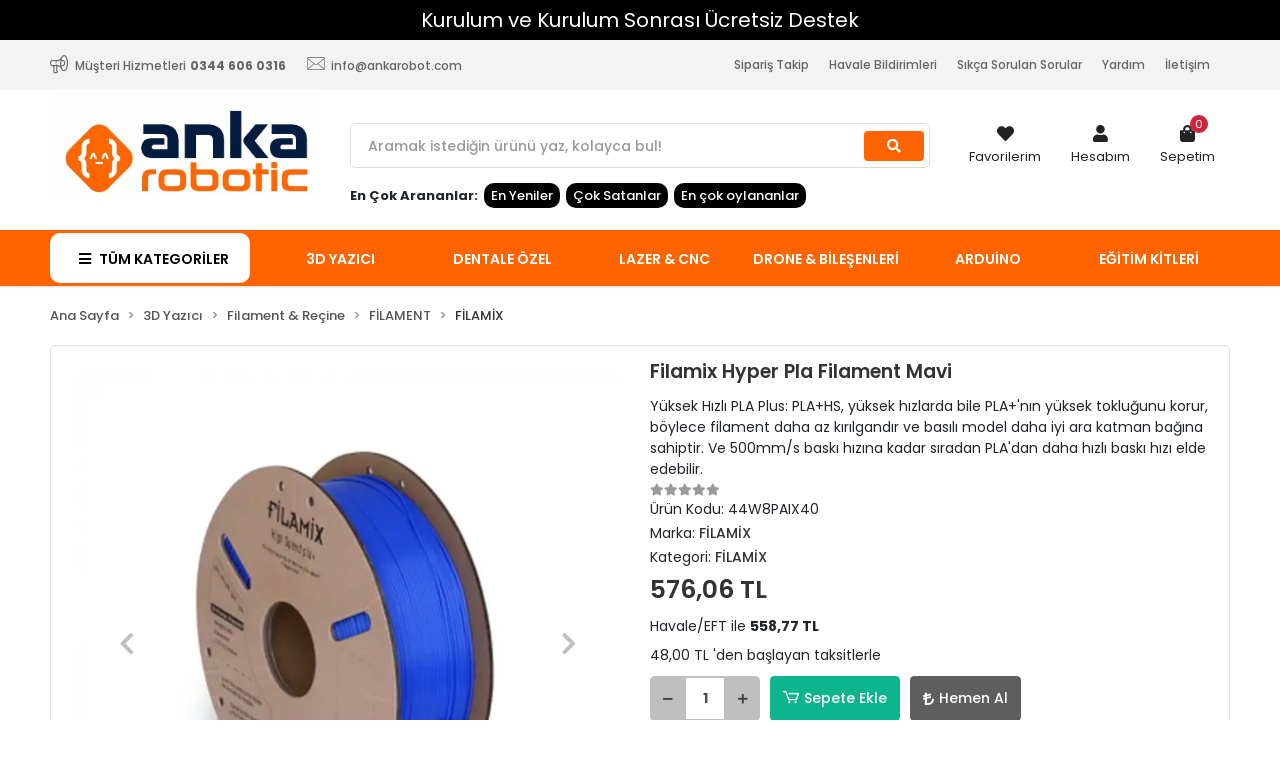

--- FILE ---
content_type: text/html; charset=UTF-8
request_url: https://www.ankarobot.com/filamix-hyper-pla-filament-mavi-u920
body_size: 47319
content:
<!DOCTYPE html><html lang="tr"><head><meta http-equiv="X-UA-Compatible" content="IE=edge" /><meta http-equiv="Content-Type" content="text/html; charset=utf-8"/><meta name='viewport' content='width=device-width, user-scalable=yes'><link rel="preconnect" href="https://cdn.qukasoft.com/"/><link rel="dns-prefetch" href="https://cdn.qukasoft.com/"/><link rel="icon" href="https://cdn.qukasoft.com/f/280087/b01PVUoyVTArYkI4Tmk4Z1RvTTZKYms9/l/favicon-82568656-sw626sh626.webp" /><link rel="stylesheet" type="text/css" href="https://www.ankarobot.com/template/smart/default/assets/plugins/bootstrap.soft.min.css?v=1661412851" /><link rel="stylesheet" type="text/css" href="https://www.ankarobot.com/template/smart/default/assets/style.min.css?v=1769123250" /><title>Filamix Hyper Pla Filament Mavi - FİLAMİX FİLAMENT | e-ticaret.com.</title><meta name="description" content="Filamix Hyper Pla Filament Mavi - Yüksek Kaliteli Filamix Filament Mavi Renk" /><link href="https://www.ankarobot.com/filamix-hyper-pla-filament-mavi-u920" rel="canonical" /><meta property="og:title" content="Filamix Hyper Pla Filament Mavi - FİLAMİX FİLAMENT | e-ticaret.com." /><meta property="og:site_name" content="ankarobot.com" /><meta property="og:type" content="product" /><meta property="og:url" content="https://www.ankarobot.com/filamix-hyper-pla-filament-mavi-u920" /><meta property="og:keywords" content="Filamix Hyper Pla Filament Mavi - Ürün Adı" /><meta property="og:description" content="Filamix Hyper Pla Filament Mavi - Yüksek Kaliteli Filamix Filament Mavi Renk" /><meta property="og:image" content="https://cdn.qukasoft.com/f/280087/b01PVUpHVTArYkI4Tmk4Z0dNOXJKYjhQSVl5OA/p/filamix-hyper-pla-filament-mavi-187346290-sw1000sh1000.png" /><meta property="og:image:width" content="700" /><meta property="og:image:height" content="700" /><link rel="preconnect" href="https://fonts.googleapis.com"><link rel="preconnect" href="https://fonts.gstatic.com" crossorigin><style type="text/css">
        body {
            font-family: 'Poppins', sans-serif;
        }
        :root{
            --body-bg:#ff6603;
            --menu-bg-color: #ff6603;
            --menu-color: #ffffff;
            --menu-color-hover: #029da8;
            --main-color: #ff6400;
            --main-color2: #009da8;
            --header-top-color: #1cb7c2;
            --header-top-color-hover: #ff6603;
            --add-cart-list: #e65c00;
            --add-cart-list-hover: #a92d2d;
            --add-cart-list-bg: #1cb7c2;
            --add-cart-list-bg-hover: #029da8;
            --buy-now: #fafafa;
            --buy-now-bg: #ff6603;
            --buy-now-hover: #ffffff;
            --buy-now-bg-hover: #13c1cd;
            --add-cart-detail:#ffffff;
            --add-cart-detail-bg:#1cb7c2;
            --add-cart-detail-hover:#ffffff;
            --add-cart-detail-bg-hover:#029da8;
            --complete-payment:#ffffff;
            --complete-payment-bg:#4dc761;
            --complete-payment-hover:#ffffff;
            --complete-payment-bg-hover:#3aa14b;
            --transition-time: s ease-out;
        };
        
    </style><link rel="stylesheet" type="text/css" href="https://www.ankarobot.com/theme/___ankarobot/assets/style.css?v=1768396897" /><style type="text/css">
                            @media(min-width:1240px){
                .container,
                .container-sm,
                .container-md,
                .container-lg,
                .container-xl {
                    max-width: 1200px !important;
                    width: 97%;
                }
            }
            </style><script type="application/ld+json">{"@context":"https:\/\/schema.org","@type":"Website","url":"https:\/\/www.ankarobot.com","name":"Anka Robotik Teknolojileri","potentialAction":{"@type":"SearchAction","target":"https:\/\/www.ankarobot.com\/arama?k={search_term_string}","query-input":"required name=search_term_string"}}</script><script type="application/ld+json">{"@context":"https:\/\/schema.org","@type":"Store","name":"Anka Robotik Teknolojileri","url":"https:\/\/www.ankarobot.com","logo":"https:\/\/cdn.qukasoft.com\/f\/280087\/b01PVUoyVTArYkI4Tmk4Z1RvTTZKYms9\/l\/logo-10490272-sw721sh281.webp","image":"https:\/\/cdn.qukasoft.com\/f\/280087\/b01PVUoyVTArYkI4Tmk4Z1RvTTZKYms9\/l\/logo-10490272-sw721sh281.webp","address":""}</script><script type="application/ld+json">{"@context":"https:\/\/schema.org\/","@type":"Product","name":"Filamix Hyper Pla Filament Mavi","image":["https:\/\/cdn.qukasoft.com\/f\/280087\/b01PVUoyVTArYkI4Tmk4Z0dNOXJKYjhQSVl5OA\/p\/filamix-hyper-pla-filament-mavi-187346290-sw1000sh1000.webp","https:\/\/cdn.qukasoft.com\/f\/280087\/b01PVUoyVTArYkI4Tmk4Z0dNOXJKYjhQSVl5OA\/p\/filamix-hyper-pla-filament-mavi-279331952-sw1000sh1000.webp","https:\/\/cdn.qukasoft.com\/f\/280087\/b01PVUoyVTArYkI4Tmk4Z0dNOXJKYjhQSVl5OA\/p\/filamix-hyper-pla-filament-mavi-339990665-sw1000sh1000.webp","https:\/\/cdn.qukasoft.com\/f\/280087\/b01PVUoyVTArYkI4Tmk4Z0dNOXJKYjhQSVl5OA\/p\/filamix-hyper-pla-filament-mavi-445972450-sw500sh500.webp","https:\/\/cdn.qukasoft.com\/f\/280087\/b01PVUoyVTArYkI4Tmk4Z0dNOXJKYjhQSVl5OA\/p\/filamix-hyper-pla-filament-mavi-571226660-sw500sh500.webp"],"description":"Filamix Hyper Pla Filament Mavi - Yüksek Kaliteli Filamix Filament Mavi Renk","productId":"501","mpn":"44W8PAIX40","gtin":"","sku":"44W8PAIX40","brand":{"@type":"Brand","name":"FİLAMİX"},"offers":{"@type":"Offer","priceCurrency":"try","price":"576.06","itemCondition":"https:\/\/schema.org\/NewCondition","availability":"https:\/\/schema.org\/InStock","priceValidUntil":"","seller":{"@type":"Organization","name":"Anka Robotik Teknolojileri"},"url":"https:\/\/www.ankarobot.com\/filamix-hyper-pla-filament-mavi-u920"}}</script><meta name="google-site-verification" content="nHBU0fCfaqlbzrJBD1MxlK8WsYpknYzrn9qjeqfJJSY" /><meta name="yandex-verification" content="a937cc3947a58471" /><meta name="msvalidate.01" content="5D8E6C8356064CFCE7BB68717C16062E" /><meta name="p:domain_verify" content="cc66416d9eda858427844dce63dac2e3" /><!-- Global site tag (gtag.js) --><script async src="https://www.googletagmanager.com/gtag/js?id=G-CZEF20PHGM"></script><script>
                var google_tag_defined = true;
                window.dataLayer = window.dataLayer || [];
                function gtag(){dataLayer.push(arguments);}
                gtag('js', new Date());
                                                                gtag('config', 'G-CZEF20PHGM');
                                                            </script><!-- Yandex.Metrika counter --><script type="text/javascript" >
                    (function(m,e,t,r,i,k,a){m[i]=m[i]||function(){(m[i].a=m[i].a||[]).push(arguments)};
                        m[i].l=1*new Date();k=e.createElement(t),a=e.getElementsByTagName(t)[0],k.async=1,k.src=r,a.parentNode.insertBefore(k,a)})
                    (window, document, "script", "https://mc.yandex.ru/metrika/tag.js", "ym");

                    ym(101136774, "init", {
                        clickmap:true,
                        trackLinks:true,
                        accurateTrackBounce:true,
                        ecommerce:"dataLayer"
                    });
                </script><noscript><div><img src="https://mc.yandex.ru/watch/101136774" style="position:absolute; left:-9999px;" alt="" /></div></noscript><!-- /Yandex.Metrika counter --><!-- Google tag (gtag.js) --><script async src="https://www.googletagmanager.com/gtag/js?id=G-CZEF20PHGM"></script><script>
window.dataLayer = window.dataLayer || [];
function gtag(){dataLayer.push(arguments);}gtag('js', new Date());
gtag('config', 'G-CZEF20PHGM');
</script><script type="text/javascript">
    (function(c,l,a,r,i,t,y){
        c[a]=c[a]||function(){(c[a].q=c[a].q||[]).push(arguments)};
        t=l.createElement(r);t.async=1;t.src="https://www.clarity.ms/tag/"+i;
        y=l.getElementsByTagName(r)[0];y.parentNode.insertBefore(t,y);
    })(window, document, "clarity", "script", "raq461b9n7");
</script><script type="text/javascript">
    (function(c,l,a,r,i,t,y){
        c[a]=c[a]||function(){(c[a].q=c[a].q||[]).push(arguments)};
        t=l.createElement(r);t.async=1;t.src="https://www.clarity.ms/tag/"+i;
        y=l.getElementsByTagName(r)[0];y.parentNode.insertBefore(t,y);
    })(window, document, "clarity", "script", "raq461b9n7");
</script></head><body class="product-body "><div class="addons-marquee-bar amb-desktop-1 amb-mobile-1 amb-direction-4"
     style="background-color: #000000;  background-repeat: no-repeat; background-position: center;"><a href="javascript:;" class="item" style="color: #ffffff">
            2000 ₺ Üzeri Ücretsiz Kargo
        </a><a href="javascript:;" class="item" style="color: #ffffff">
            Aynı Gün Ücretsiz Gönderim
        </a><a href="javascript:;" class="item" style="color: #ffffff">
            7/24 Whatsapp Destek Hattı
        </a><a href="javascript:;" class="item" style="color: #ffffff">
            Kurulum ve Kurulum Sonrası Ücretsiz Destek
        </a><a href="javascript:;" class="item" style="color: #ffffff">
            2000 ₺ Üzeri Ücretsiz Kargo
        </a><a href="javascript:;" class="item" style="color: #ffffff">
            Aynı Gün Ücretsiz Gönderim
        </a><a href="javascript:;" class="item" style="color: #ffffff">
            7/24 Whatsapp Destek Hattı
        </a><a href="javascript:;" class="item" style="color: #ffffff">
            Kurulum ve Kurulum Sonrası Ücretsiz Destek
        </a><a href="javascript:;" class="item" style="color: #ffffff">
            2000 ₺ Üzeri Ücretsiz Kargo
        </a><a href="javascript:;" class="item" style="color: #ffffff">
            Aynı Gün Ücretsiz Gönderim
        </a><a href="javascript:;" class="item" style="color: #ffffff">
            7/24 Whatsapp Destek Hattı
        </a><a href="javascript:;" class="item" style="color: #ffffff">
            Kurulum ve Kurulum Sonrası Ücretsiz Destek
        </a><a href="javascript:;" class="item" style="color: #ffffff">
            2000 ₺ Üzeri Ücretsiz Kargo
        </a><a href="javascript:;" class="item" style="color: #ffffff">
            Aynı Gün Ücretsiz Gönderim
        </a><a href="javascript:;" class="item" style="color: #ffffff">
            7/24 Whatsapp Destek Hattı
        </a><a href="javascript:;" class="item" style="color: #ffffff">
            Kurulum ve Kurulum Sonrası Ücretsiz Destek
        </a></div><style type="text/css">
    @media (min-width: 992px) {
            .addons-marquee-bar {
            height: 40px !important;
        }
                    .addons-marquee-bar .item {
            font-size: 20px !important;
        }
                .addons-marquee-bar .item {
            margin-slide: 45px !important;
        }
        }
    @media (max-width: 991px) {
            .addons-marquee-bar {
            height: 34px !important;
        }
                .addons-marquee-bar {
            margin-top: 60px;
            margin-bottom: -60px;
        }
                .addons-marquee-bar .item {
            font-size: 14px !important;
        }
                .addons-marquee-bar .item {
            margin-slide: 25px !important;
        }
        }
</style><section class="pattern-group pattern-group-t-0 pattern-group-p-product "><div class="no-container"><div class="pattern-group-body"><div class="p-g-b-c-wrapper"><div class="p-g-b-c-inner"><div class="p-g-mod p-g-mod-t-28 p-g-mod-header  p-g-mod-trans   "><div class="p-g-mod-body  p-g-mod-body-p-0  "><header class="desktop"><section class="h-contact"><div class="container"><div class="row"><div class="col-md-12"><div class="info float-left"><a href="tel:0344 606 0316" class="item"><i class="coreicon-megaphone"></i><span class="ml-1 mr-1">Müşteri Hizmetleri</span><span><strong>0344 606 0316</strong></span></a><a href="/cdn-cgi/l/email-protection#6a03040c052a0b04010b180508051e44090507" class="item"><i class="coreicon-envelope-1"></i><span>
                                    <span class="__cf_email__" data-cfemail="f79e999198b796999c968598959883d994989a">[email&#160;protected]</span>
                                </span></a></div><div class="info float-right"><a href="https://www.ankarobot.com/siparis-takip" class="item">Sipariş Takip</a><a href="https://www.ankarobot.com/havale-bildirimleri" class="item">Havale Bildirimleri</a><a href="https://www.ankarobot.com/https/www.ankarobot.com/" class="item">Sıkça Sorulan Sorular</a><a href="https://www.ankarobot.com/yardim" class="item">Yardım</a><a href="https://www.ankarobot.com/iletisim" class="item">İletişim</a></div><div class="clearfix"></div></div></div></div></section><section class="h-center"><div class="container"><div class="row"><div class="col-md-3"><div class="logo header-area"><a href="https://www.ankarobot.com" ><img src="https://cdn.qukasoft.com/f/280087/b01PVUoyVTArYkI4Tmk4Z1RvTTZKYms9/l/logo-10490272-sw721sh281.webp" alt="" /></a></div></div><div class="col-lg-5 col-xl-6"><div class="header-area"><div class="search"><form action="https://www.ankarobot.com/arama" method="get" data-smart-product-search><div class="input-box"><input type="text" name="k" class="form-control" placeholder="Aramak istediğin ürünü yaz, kolayca bul!" /></div><button type="submit" class="btn btn-orange btn-send"><i class="fas fa-search"></i></button></form></div></div><div class="search-filter"><span><strong>En Çok Arananlar:</strong></span><a href="https://www.ankarobot.com/arama?k=">En Yeniler</a><a href="https://www.ankarobot.com/tumu-c-0?siralama=cok-satanlar&fiyat=&list=&k=">Çok Satanlar</a><a href="https://www.ankarobot.com/tumu-c-0?siralama=en-cok-oylanan&fiyat=&list=&k=">En çok oylananlar</a></div></div><div class="col-lg-4 col-xl-3"><div class="header-area last"><div class="console-menu"><ul class="navbar-nav"><li class="nav-item"><a href="https://www.ankarobot.com/hesabim/favori-listem" class="nav-link"><i class="fa fa-heart" aria-hidden="true"></i><span>Favorilerim</span></a></li><li class="nav-item dropdown"><a class="nav-link dropdown-toggle" href="javascript:;" id="console-menu-2" role="button"><i class="fa fa-user"></i><span>
                                                Hesabım
                                            </span></a><div class="dropdown-menu" aria-labelledby="console-menu-2"><ul class="auth-links"><div class="top-header"><li><a data-toggle="modal" data-target="#girisYapModal" href="https://www.ankarobot.com/uye-giris">Giriş Yap</a></li><li><a href="https://www.ankarobot.com/uye-ol"> Üye Ol</a></li></div></ul></div></li><li class="nav-item dropdown header-cart-hover"><a class="nav-link dropdown-toggle" href="https://www.ankarobot.com/sepet" id="console-menu-3" role="button"><i class="fa fa-shopping-bag"></i><span>
                                                Sepetim <span class="count" data-cart-quantity>0</span></span></a><div class="dropdown-menu" aria-labelledby="console-menu-3"><div class="top-header"><span class="title">
                                                    Sepetim <span class="count2" data-cart-quantity>0 </span><span class="count2-description">Ürün</span></span></div><div class="products" data-cart-products></div><div class="summary" data-cart-summary></div></div></li></ul></div></div></div></div></div></section><section class="menu"><div class="container"><div class="row"><div class="col-md-12"><div class="mega-menu"><ul class="navbar-nav"><li class="nav-item"><div class="dropdown-category"><a class="btn-categories nav-link" href="https://www.ankarobot.com/tumu-c-0"><i class="fas fa-bars ml-2 mr-2"></i>
                    TÜM KATEGORİLER
                </a><div class="menu-left menu-left"><ul class="f-ul"><li class="f-li"><a href="https://www.ankarobot.com/3d-yazici-3d" class="f-item"><img style="width:50px;" src="https://cdn.qukasoft.com/f/280087/b01PVUoyVTArYkI4Tmk4Z1RvTTZKYms9/c/3d-yazici-34461034-sw1200sh800.webp" class="subtitle-img mr-2" alt="" /><span class="name float-left">3d Yazıcı</span><span class="icon"><i class="fas fa-chevron-right"></i></span><div class="clearfix"></div></a><div class="menu-deep-box-2"><div class="row"><div class="col"><div class="cat-groups"><img src="https://cdn.qukasoft.com/f/280087/b01PVUoyVTArYkI4Tmk4Z0hjNXJKYmtNSVl5OA/c/3d-yazici-modelleri-81323268-sw900sh1080.webp" class="" alt="" /><a class="title" href="https://www.ankarobot.com/3d-yazici-modelleri"><span>3d Yazıcı Modelleri</span></a></div></div><div class="col"><div class="cat-groups"><img src="https://cdn.qukasoft.com/f/280087/b01PVUoyVTArYkI4Tmk4Z0hjNXJKYmtNSVl5OA/c/3d-yazici-paketleri-3216514-sw1000sh1000.webp" class="" alt="" /><a class="title" href="https://www.ankarobot.com/3d-yazici-paketleri"><span>3d Yazıcı Paketleri</span></a></div></div><div class="col"><div class="cat-groups"><img src="https://cdn.qukasoft.com/f/280087/b01PVUoyVTArYkI4Tmk4Z0hjNXJKYmtNSVl5OA/c/3d-tarayicilar-55753583-sw450sh450.webp" class="" alt="" /><a class="title" href="https://www.ankarobot.com/3d-tarayicilar"><span>3d Tarayıcı</span></a></div></div><div class="col"><div class="cat-groups"><img src="https://cdn.qukasoft.com/f/280087/b01PVUoyVTArYkI4Tmk4Z0hjNXJKYmtNSVl5OA/c/filament-recine-32958776-sw450sh450.webp" class="" alt="" /><a class="title" href="https://www.ankarobot.com/filament-recine"><span>Filament &amp; Reçine</span></a></div></div><div class="col"><div class="cat-groups"><img src="https://cdn.qukasoft.com/f/280087/b01PVUoyVTArYkI4Tmk4Z0hjNXJKYmtNSVl5OA/c/3d-yazici-yedek-parcalar-93988671-sw600sh686.webp" class="" alt="" /><a class="title" href="https://www.ankarobot.com/3d-yazici-parcalari"><span>3d Yazıcı Parçaları</span></a></div></div><div class="col"><div class="cat-groups"><img src="https://cdn.qukasoft.com/f/280087/b01PVUoyVTArYkI4Tmk4Z0hjNXJKYmtNSVl5OA/c/3d-kalem-77383789-sw900sh900.webp" class="" alt="" /><a class="title" href="https://www.ankarobot.com/3d-kalem"><span>3d Kalem</span></a></div></div><div class="col"><div class="cat-groups"><img src="https://cdn.qukasoft.com/f/280087/b01PVUoyVTArYkI4Tmk4Z0hjNXJKYmtNSVl5OA/c/3d-baski-hizmeti-63604915-sw1024sh579.webp" class="" alt="" /><a class="title" href="https://www.ankarobot.com/3d-baski-hizmeti"><span>3d Baskı Hizmeti</span></a></div></div></div></div></li><li class="f-li"><a href="https://www.ankarobot.com/dental-yazicilar" class="f-item"><img style="width:50px;" src="https://cdn.qukasoft.com/f/280087/b01PVUoyVTArYkI4Tmk4Z1RvTTZKYms9/c/dental-yazicilar-51009117-sw800sh800.webp" class="subtitle-img mr-2" alt="" /><span class="name float-left">Dentale Özel</span><span class="icon"><i class="fas fa-chevron-right"></i></span><div class="clearfix"></div></a><div class="menu-deep-box-2"><div class="row"><div class="col"><div class="cat-groups"><img src="https://cdn.qukasoft.com/f/280087/b01PVUoyVTArYkI4Tmk4Z0hjNXJKYmtNSVl5OA/c/baslangic-icin-3d-yazicilar-63421487-sw896sh1024.webp" class="" alt="" /><a class="title" href="https://www.ankarobot.com/baslangic-icin-3d-yazicilar"><span>Başlangıç İçin 3d Yazıcılar</span></a></div></div><div class="col"><div class="cat-groups"><img src="https://cdn.qukasoft.com/f/280087/b01PVUoyVTArYkI4Tmk4Z0hjNXJKYmtNSVl5OA/c/profesyonel-3d-yazicilar-56752897-sw896sh1024.webp" class="" alt="" /><a class="title" href="https://www.ankarobot.com/profesyonel-3d-yazicilar"><span>Profesyonel 3d Yazıcılar</span></a></div></div><div class="col"><div class="cat-groups"><img src="https://cdn.qukasoft.com/f/280087/b01PVUoyVTArYkI4Tmk4Z0hjNXJKYmtNSVl5OA/c/dental-recineler-81317275-sw768sh877.webp" class="" alt="" /><a class="title" href="https://www.ankarobot.com/dental-recineler-3963"><span>Dental Reçineler</span></a></div></div><div class="col"><div class="cat-groups"><img src="https://cdn.qukasoft.com/f/280087/b01PVUoyVTArYkI4Tmk4Z0hjNXJKYmtNSVl5OA/c/yikama-ve-kurleme-49668526-sw896sh1024.webp" class="" alt="" /><a class="title" href="https://www.ankarobot.com/yikama-ve-kurleme"><span>Yıkama Ve Kürleme</span></a></div></div><div class="col"><div class="cat-groups"><img src="https://cdn.qukasoft.com/f/280087/b01PVUoyVTArYkI4Tmk4Z0hjNXJKYmtNSVl5OA/c/dental-paketler-48154318-sw1024sh1024.webp" class="" alt="" /><a class="title" href="https://www.ankarobot.com/dental-paketler"><span>Dental Paketler</span></a></div></div></div></div></li><li class="f-li"><a href="https://www.ankarobot.com/lazer-cnc" class="f-item"><img style="width:50px;" src="https://cdn.qukasoft.com/f/280087/b01PVUoyVTArYkI4Tmk4Z1RvTTZKYms9/c/lazer-cnc-12395828-sw550sh550.webp" class="subtitle-img mr-2" alt="" /><span class="name float-left">Lazer &amp; Cnc</span><span class="icon"><i class="fas fa-chevron-right"></i></span><div class="clearfix"></div></a><div class="menu-deep-box-2"><div class="row"><div class="col"><div class="cat-groups"><img src="https://cdn.qukasoft.com/f/280087/b01PVUoyVTArYkI4Tmk4Z0hjNXJKYmtNSVl5OA/c/tum-urunler-80977674-sw225sh224.webp" class="" alt="" /><a class="title" href="https://www.ankarobot.com/tum-urunler-1435"><span>Tüm Ürünler</span></a></div></div><div class="col"><div class="cat-groups"><img src="https://cdn.qukasoft.com/f/280087/b01PVUoyVTArYkI4Tmk4Z0hjNXJKYmtNSVl5OA/c/x-tool-lazer-1629524-sw550sh550.webp" class="" alt="" /><a class="title" href="https://www.ankarobot.com/x-tool-lazer"><span>X Tool Lazer</span></a></div></div><div class="col"><div class="cat-groups"><img src="https://cdn.qukasoft.com/f/280087/b01PVUoyVTArYkI4Tmk4Z0hjNXJKYmtNSVl5OA/c/snapmaker-lazer-11880151-sw900sh900.webp" class="" alt="" /><a class="title" href="https://www.ankarobot.com/snapmaker-lazer"><span>Snapmaker Lazer</span></a></div></div><div class="col"><div class="cat-groups"><img src="https://cdn.qukasoft.com/f/280087/b01PVUoyVTArYkI4Tmk4Z0hjNXJKYmtNSVl5OA/c/creality-lazer-80631380-sw999sh999.webp" class="" alt="" /><a class="title" href="https://www.ankarobot.com/creality-lazer"><span>Creality Lazer</span></a></div></div><div class="col"><div class="cat-groups"><img src="https://cdn.qukasoft.com/f/280087/b01PVUoyVTArYkI4Tmk4Z0hjNXJKYmtNSVl5OA/c/3-in-1-cihazlar-77831050-sw225sh225.webp" class="" alt="" /><a class="title" href="https://www.ankarobot.com/3-in-1-cihazlar"><span>3 İn-1 Cihazlar</span></a></div></div><div class="col"><div class="cat-groups"><img src="https://cdn.qukasoft.com/f/280087/b01PVUoyVTArYkI4Tmk4Z0hjNXJKYmtNSVl5OA/c/cnc-router-64942961-sw1499sh999.webp" class="" alt="" /><a class="title" href="https://www.ankarobot.com/cnc-router-2217"><span>Cnc Router</span></a></div></div><div class="col"><div class="cat-groups"><img src="https://cdn.qukasoft.com/f/280087/b01PVUoyVTArYkI4Tmk4Z0hjNXJKYmtNSVl5OA/c/aksesuar-ve-yedek-parca-8581026-sw577sh577.webp" class="" alt="" /><a class="title" href="https://www.ankarobot.com/aksesuar-ve-yedek-parca"><span>Aksesuar Ve Yedek Parça</span></a></div></div></div></div></li><li class="f-li"><a href="https://www.ankarobot.com/drone-bilesenleri" class="f-item"><img style="width:50px;" src="https://cdn.qukasoft.com/f/280087/b01PVUoyVTArYkI4Tmk4Z1RvTTZKYms9/c/drone-bilesenleri-20586540-sw225sh225.webp" class="subtitle-img mr-2" alt="" /><span class="name float-left">Drone &amp; Bileşenleri</span><span class="icon"><i class="fas fa-chevron-right"></i></span><div class="clearfix"></div></a><div class="menu-deep-box-2"><div class="row"><div class="col"><div class="cat-groups"><img src="https://cdn.qukasoft.com/f/280087/b01PVUoyVTArYkI4Tmk4Z0hjNXJKYmtNSVl5OA/c/drone-kumandalari-26399651-sw375sh375.webp" class="" alt="" /><a class="title" href="https://www.ankarobot.com/drone-kumandalari"><span>Drone Kumandaları</span></a></div><div class="cat-groups"><img src="https://cdn.qukasoft.com/f/280087/b01PVUoyVTArYkI4Tmk4Z0hjNXJKYmtNSVl5OA/c/ucus-kontrol-kartlari-fc--95504098-sw1280sh1012.webp" class="" alt="" /><a class="title" href="https://www.ankarobot.com/ucus-kontrol-kartlari-fc"><span>Uçuş Kontrol Kartları (fc)</span></a></div></div><div class="col"><div class="cat-groups"><img src="https://cdn.qukasoft.com/f/280087/b01PVUoyVTArYkI4Tmk4Z0hjNXJKYmtNSVl5OA/c/drone-motorlari-53939342-sw900sh900.webp" class="" alt="" /><a class="title" href="https://www.ankarobot.com/drone-motorlari"><span>Drone Motorları</span></a></div><div class="cat-groups"><img src="https://cdn.qukasoft.com/f/280087/b01PVUoyVTArYkI4Tmk4Z0hjNXJKYmtNSVl5OA/c/drone-pervaneleri-fpv-prop--78524149-sw1000sh651.webp" class="" alt="" /><a class="title" href="https://www.ankarobot.com/drone-pervaneleri-fpv-prop"><span>Drone Pervaneleri (fpv Prop)</span></a></div></div><div class="col"><div class="cat-groups"><img src="https://cdn.qukasoft.com/f/280087/b01PVUoyVTArYkI4Tmk4Z0hjNXJKYmtNSVl5OA/c/drone-motor-suruculeri-esc--60027319-sw850sh850.webp" class="" alt="" /><a class="title" href="https://www.ankarobot.com/drone-motor-suruculeri-esc"><span>Drone Motor Sürücüleri (esc)</span></a></div><div class="cat-groups"><img src="https://cdn.qukasoft.com/f/280087/b01PVUoyVTArYkI4Tmk4Z0hjNXJKYmtNSVl5OA/c/drone-vtx-goruntu-aktarim-modulleri-10447856-sw1024sh733.webp" class="" alt="" /><a class="title" href="https://www.ankarobot.com/drone-vtx-goruntu-aktarim-modulleri"><span>Drone Vtx - Görüntü Aktarım Modülleri</span></a></div></div><div class="col"><div class="cat-groups"><img src="https://cdn.qukasoft.com/f/280087/b01PVUoyVTArYkI4Tmk4Z0hjNXJKYmtNSVl5OA/c/drone-govde-elemanlari-fpv-frame--20306030-sw660sh507.webp" class="" alt="" /><a class="title" href="https://www.ankarobot.com/drone-govde-elemanlari-fpv-frame"><span>Drone Gövde Elemanları (fpv Frame)</span></a></div><div class="cat-groups"><img src="https://cdn.qukasoft.com/f/280087/b01PVUoyVTArYkI4Tmk4Z0hjNXJKYmtNSVl5OA/c/drone-gozlukleri-26583498-sw500sh500.webp" class="" alt="" /><a class="title" href="https://www.ankarobot.com/drone-gozlukleri"><span>Drone Gözlükleri</span></a></div></div><div class="col"><div class="cat-groups"><img src="https://cdn.qukasoft.com/f/280087/b01PVUoyVTArYkI4Tmk4Z0hjNXJKYmtNSVl5OA/c/drone-ucusa-hazir-fpv-setler-19420188-sw1051sh643.webp" class="" alt="" /><a class="title" href="https://www.ankarobot.com/drone-ucusa-hazir-fpv-setler"><span>Drone - Uçuşa Hazır Fpv Setler</span></a></div><div class="cat-groups"><a class="title" href="https://www.ankarobot.com/drone-ve-bilesenler-fpv/drone-antenleri"><span>Drone Ve Bileşenler (fpv)/drone Antenleri</span></a></div></div><div class="col"><div class="cat-groups"><img src="https://cdn.qukasoft.com/f/280087/b01PVUoyVTArYkI4Tmk4Z0hjNXJKYmtNSVl5OA/c/lipo-piller-92344551-sw400sh400.webp" class="" alt="" /><a class="title" href="https://www.ankarobot.com/lipo-piller"><span>Lipo Piller</span></a></div><div class="cat-groups"><a class="title" href="https://www.ankarobot.com/drone-ve-bilesenler-fpv/drone-gps-modulleri"><span>Drone Ve Bileşenler (fpv)/drone Gps Modülleri</span></a></div></div><div class="col"><div class="cat-groups"><img src="https://cdn.qukasoft.com/f/280087/b01PVUoyVTArYkI4Tmk4Z0hjNXJKYmtNSVl5OA/c/drone-arac-ve-gerecleri-10745127-sw361sh361.webp" class="" alt="" /><a class="title" href="https://www.ankarobot.com/drone-arac-ve-gerecleri"><span>Drone Araç Ve Gereçleri</span></a></div></div><div class="col"><div class="cat-groups"><img src="https://cdn.qukasoft.com/f/280087/b01PVUoyVTArYkI4Tmk4Z0hjNXJKYmtNSVl5OA/c/drone-kameralari-28492254-sw900sh900.webp" class="" alt="" /><a class="title" href="https://www.ankarobot.com/drone-kameralari"><span>Drone Kameraları</span></a></div></div></div></div></li><li class="f-li"><a href="https://www.ankarobot.com/arduino" class="f-item"><img style="width:50px;" src="https://cdn.qukasoft.com/f/280087/b01PVUoyVTArYkI4Tmk4Z1RvTTZKYms9/c/arduino-42548998-sw1000sh750.webp" class="subtitle-img mr-2" alt="" /><span class="name float-left">Arduino</span><span class="icon"><i class="fas fa-chevron-right"></i></span><div class="clearfix"></div></a><div class="menu-deep-box-2"><div class="row"><div class="col"><div class="cat-groups"><img src="https://cdn.qukasoft.com/f/280087/b01PVUoyVTArYkI4Tmk4Z0hjNXJKYmtNSVl5OA/c/arduino-modelleri-79777483-sw400sh300.webp" class="" alt="" /><a class="title" href="https://www.ankarobot.com/arduino-modelleri"><span>Arduino Modelleri</span></a></div></div><div class="col"><div class="cat-groups"><img src="https://cdn.qukasoft.com/f/280087/b01PVUoyVTArYkI4Tmk4Z0hjNXJKYmtNSVl5OA/c/arduino-shield-68948743-sw900sh900.webp" class="" alt="" /><a class="title" href="https://www.ankarobot.com/arduino-shield"><span>Arduino Shield</span></a></div></div><div class="col"><div class="cat-groups"><img src="https://cdn.qukasoft.com/f/280087/b01PVUoyVTArYkI4Tmk4Z0hjNXJKYmtNSVl5OA/c/arduino-setler-44848775-sw1200sh1000.webp" class="" alt="" /><a class="title" href="https://www.ankarobot.com/arduino-setler"><span>Arduino Setler</span></a></div></div><div class="col"><div class="cat-groups"><img src="https://cdn.qukasoft.com/f/280087/b01PVUoyVTArYkI4Tmk4Z0hjNXJKYmtNSVl5OA/c/muhafaza-kutulari-63725023-sw900sh900.webp" class="" alt="" /><a class="title" href="https://www.ankarobot.com/muhafaza-kutulari"><span>Muhafaza Kutuları</span></a></div></div></div></div></li><li class="f-li"><a href="https://www.ankarobot.com/robotik-urunler" class="f-item"><img style="width:50px;" src="https://cdn.qukasoft.com/f/280087/b01PVUoyVTArYkI4Tmk4Z1RvTTZKYms9/c/robotik-urunler-50902741-sw225sh225.webp" class="subtitle-img mr-2" alt="" /><span class="name float-left">Eğitim Kitleri</span><span class="icon"><i class="fas fa-chevron-right"></i></span><div class="clearfix"></div></a><div class="menu-deep-box-2"><div class="row"><div class="col"><div class="cat-groups"><img src="https://cdn.qukasoft.com/f/280087/b01PVUoyVTArYkI4Tmk4Z0hjNXJKYmtNSVl5OA/c/makeblock-69790888-sw1828sh1511.webp" class="" alt="" /><a class="title" href="https://www.ankarobot.com/makeblock"><span>Makeblock</span></a></div></div><div class="col"><div class="cat-groups"><img src="https://cdn.qukasoft.com/f/280087/b01PVUoyVTArYkI4Tmk4Z0hjNXJKYmtNSVl5OA/c/matatalab-78361625-sw225sh225.webp" class="" alt="" /><a class="title" href="https://www.ankarobot.com/matatalab"><span>Matatalab</span></a></div></div><div class="col"><div class="cat-groups"><img src="https://cdn.qukasoft.com/f/280087/b01PVUoyVTArYkI4Tmk4Z0hjNXJKYmtNSVl5OA/c/robot-kol-9904810-sw800sh800.webp" class="" alt="" /><a class="title" href="https://www.ankarobot.com/robot-kol"><span>Robot Kol</span></a></div></div><div class="col"><div class="cat-groups"><img src="https://cdn.qukasoft.com/f/280087/b01PVUoyVTArYkI4Tmk4Z0hjNXJKYmtNSVl5OA/c/lego-4205278-sw1800sh1199.webp" class="" alt="" /><a class="title" href="https://www.ankarobot.com/lego"><span>Lego</span></a></div></div></div></div></li><li class="f-li"><a href="https://www.ankarobot.com/lazer-yazicilar" class="f-item"><img style="width:50px;" src="https://cdn.qukasoft.com/f/280087/b01PVUoyVTArYkI4Tmk4Z1RvTTZKYms9/c/lazer-yazicilar-24388990-sw183sh275.webp" class="subtitle-img mr-2" alt="" /><span class="name float-left">Lazer Yazıcılar</span><span class="icon"><i class="fas fa-chevron-right"></i></span><div class="clearfix"></div></a><div class="menu-deep-box-2"><div class="row"><div class="col"><div class="cat-groups"><img src="https://cdn.qukasoft.com/f/280087/b01PVUoyVTArYkI4Tmk4Z0hjNXJKYmtNSVl5OA/c/mono-lazer-yazicilar-64969886-sw1000sh822.webp" class="" alt="" /><a class="title" href="https://www.ankarobot.com/mono-lazer-yazicilar"><span>Mono Lazer Yazıcılar</span></a></div></div><div class="col"><div class="cat-groups"><img src="https://cdn.qukasoft.com/f/280087/b01PVUoyVTArYkI4Tmk4Z0hjNXJKYmtNSVl5OA/c/renkli-lazer-yazicilar-56686596-sw1000sh750.webp" class="" alt="" /><a class="title" href="https://www.ankarobot.com/renkli-lazer-yazicilar"><span>Renkli Lazer Yazıcılar</span></a></div></div><div class="col"><div class="cat-groups"><img src="https://cdn.qukasoft.com/f/280087/b01PVUoyVTArYkI4Tmk4Z0hjNXJKYmtNSVl5OA/c/cok-fonksiyonlu-lazer-yazicilar-76382153-sw1000sh750.webp" class="" alt="" /><a class="title" href="https://www.ankarobot.com/cok-fonksiyonlu-lazer-yazicilar"><span>Çok Fonksiyonlu Lazer Yazıcılar</span></a></div></div><div class="col"><div class="cat-groups"><img src="https://cdn.qukasoft.com/f/280087/b01PVUoyVTArYkI4Tmk4Z0hjNXJKYmtNSVl5OA/c/cok-fonksiyonlu-renkli-yazicilar-74465061-sw300sh443.webp" class="" alt="" /><a class="title" href="https://www.ankarobot.com/cok-fonksiyonlu-renkli-lazer-yazicilar"><span>Çok Fonksiyonlu Renkli Yazıcılar</span></a></div></div><div class="col"><div class="cat-groups"><img src="https://cdn.qukasoft.com/f/280087/b01PVUoyVTArYkI4Tmk4Z0hjNXJKYmtNSVl5OA/c/renkli-tonerler-63750574-sw400sh329.webp" class="" alt="" /><a class="title" href="https://www.ankarobot.com/renkli-tonerler"><span>Renkli Tonerler</span></a></div></div><div class="col"><div class="cat-groups"><img src="https://cdn.qukasoft.com/f/280087/b01PVUoyVTArYkI4Tmk4Z0hjNXJKYmtNSVl5OA/c/siyah-tonerler-24981163-sw400sh268.webp" class="" alt="" /><a class="title" href="https://www.ankarobot.com/siyah-tonerler"><span>Siyah Tonerler</span></a></div></div><div class="col"><div class="cat-groups"><a class="title" href="https://www.ankarobot.com/tum-urunler-3868"><span>Tüm Ürünler</span></a></div></div></div></div></li><li class="f-li"><a href="https://www.ankarobot.com/rasbbery-pi" class="f-item"><img style="width:50px;" src="https://cdn.qukasoft.com/f/280087/b01PVUoyVTArYkI4Tmk4Z1RvTTZKYms9/c/rasbbery-pi-2591242-sw1000sh1000.webp" class="subtitle-img mr-2" alt="" /><span class="name float-left">Raspberry-pi</span><span class="icon"><i class="fas fa-chevron-right"></i></span><div class="clearfix"></div></a><div class="menu-deep-box-2"><div class="row"><div class="col"><div class="cat-groups"><img src="https://cdn.qukasoft.com/f/280087/b01PVUoyVTArYkI4Tmk4Z0hjNXJKYmtNSVl5OA/c/raspberry-pi-modelleri-81054972-sw1200sh1200.webp" class="" alt="" /><a class="title" href="https://www.ankarobot.com/raspberry-pi-modelleri"><span>Raspberry Pi Modelleri</span></a></div></div><div class="col"><div class="cat-groups"><img src="https://cdn.qukasoft.com/f/280087/b01PVUoyVTArYkI4Tmk4Z0hjNXJKYmtNSVl5OA/c/raspberry-pi-setleri-26047833-sw225sh225.webp" class="" alt="" /><a class="title" href="https://www.ankarobot.com/raspberry-pi-setleri"><span>Raspberry Pi Setleri</span></a></div></div><div class="col"><div class="cat-groups"><img src="https://cdn.qukasoft.com/f/280087/b01PVUoyVTArYkI4Tmk4Z0hjNXJKYmtNSVl5OA/c/raspberry-kamera-24032485-sw177sh284.webp" class="" alt="" /><a class="title" href="https://www.ankarobot.com/raspberry-kamera"><span>Raspberry Kamera</span></a></div></div><div class="col"><div class="cat-groups"><img src="https://cdn.qukasoft.com/f/280087/b01PVUoyVTArYkI4Tmk4Z0hjNXJKYmtNSVl5OA/c/muhafaza-kutulari-59916058-sw225sh225.webp" class="" alt="" /><a class="title" href="https://www.ankarobot.com/muhafaza-kutulari-3511"><span>Muhafaza Kutuları</span></a></div></div><div class="col"><div class="cat-groups"><img src="https://cdn.qukasoft.com/f/280087/b01PVUoyVTArYkI4Tmk4Z0hjNXJKYmtNSVl5OA/c/raspbery-ekranlar-13192244-sw874sh683.webp" class="" alt="" /><a class="title" href="https://www.ankarobot.com/raspbery-ekranlar"><span>Raspbery Ekranlar</span></a></div></div><div class="col"><div class="cat-groups"><a class="title" href="https://www.ankarobot.com/aksesuar"><span>Aksesuar</span></a></div></div></div></div></li><li class="f-li"><a href="https://www.ankarobot.com/guc-kaynaklari" class="f-item"><img style="width:50px;" src="https://cdn.qukasoft.com/f/280087/b01PVUoyVTArYkI4Tmk4Z1RvTTZKYms9/c/guc-kaynaklari-48183845-sw185sh273.webp" class="subtitle-img mr-2" alt="" /><span class="name float-left">Güç Kaynakları</span><span class="icon"><i class="fas fa-chevron-right"></i></span><div class="clearfix"></div></a><div class="menu-deep-box-2"><div class="row"><div class="col"><div class="cat-groups"><a class="title" href="https://www.ankarobot.com/adaptorler"><span>Adaptörler</span></a></div><div class="cat-groups"><a class="title" href="https://www.ankarobot.com/sarj-edilebilir-piller"><span>Şarj Edilebilir Piller</span></a></div></div><div class="col"><div class="cat-groups"><a class="title" href="https://www.ankarobot.com/dc-guc-kaynaklari"><span>Dc Güç Kaynakları</span></a></div><div class="cat-groups"><a class="title" href="https://www.ankarobot.com/sarj-modulleri"><span>Şarj Modülleri</span></a></div></div><div class="col"><div class="cat-groups"><a class="title" href="https://www.ankarobot.com/gunes-pilleri"><span>Güneş Pilleri</span></a></div><div class="cat-groups"><a class="title" href="https://www.ankarobot.com/sarj-modulleri/bms-modullleri"><span>Şarj Modülleri/bms Modüllleri</span></a></div></div><div class="col"><div class="cat-groups"><a class="title" href="https://www.ankarobot.com/kuru-akuler"><span>Kuru Aküler</span></a></div></div><div class="col"><div class="cat-groups"><a class="title" href="https://www.ankarobot.com/lipo-piller-3362"><span>Lipo Piller</span></a></div></div><div class="col"><div class="cat-groups"><a class="title" href="https://www.ankarobot.com/pil-yuvasi"><span>Pil Yuvası</span></a></div></div><div class="col"><div class="cat-groups"><a class="title" href="https://www.ankarobot.com/piller"><span>Piller</span></a></div></div><div class="col"><div class="cat-groups"><a class="title" href="https://www.ankarobot.com/sarj-aletleri"><span>Şarj Aletleri</span></a></div></div></div></div></li><li class="f-li"><a href="https://www.ankarobot.com/lcd-ve-display-1787" class="f-item"><img style="width:50px;" src="https://cdn.qukasoft.com/f/280087/b01PVUoyVTArYkI4Tmk4Z1RvTTZKYms9/c/lcd-ve-display-68907447-sw1601sh1601.webp" class="subtitle-img mr-2" alt="" /><span class="name float-left">Lcd Ve Display</span><span class="icon"><i class="fas fa-chevron-right"></i></span><div class="clearfix"></div></a><div class="menu-deep-box-2"><div class="row"><div class="col"><div class="cat-groups"><a class="title" href="https://www.ankarobot.com/lcd-ve-display/7-segment-display"><span>7 Segment Display</span></a></div></div><div class="col"><div class="cat-groups"><a class="title" href="https://www.ankarobot.com/lcd-ve-display/dot-matrix"><span>Dot Matrix</span></a></div></div><div class="col"><div class="cat-groups"><a class="title" href="https://www.ankarobot.com/lcd"><span>Lcd</span></a></div></div><div class="col"><div class="cat-groups"><a class="title" href="https://www.ankarobot.com/oled"><span>Oled</span></a></div></div><div class="col"><div class="cat-groups"><a class="title" href="https://www.ankarobot.com/tft-lcd"><span>Tft-lcd</span></a></div></div></div></div></li><li class="f-li"><a href="https://www.ankarobot.com/motor-ve-suruculer" class="f-item"><img style="width:50px;" src="https://cdn.qukasoft.com/f/280087/b01PVUoyVTArYkI4Tmk4Z1RvTTZKYms9/c/motor-ve-suruculer-15593443-sw1000sh1000.webp" class="subtitle-img mr-2" alt="" /><span class="name float-left">Motor Ve Sürücüler</span><span class="icon"><i class="fas fa-chevron-right"></i></span><div class="clearfix"></div></a><div class="menu-deep-box-2"><div class="row"><div class="col"><div class="cat-groups"><a class="title" href="https://www.ankarobot.com/lineer-motorlar"><span>Lineer Motorlar</span></a></div><div class="cat-groups"><a class="title" href="https://www.ankarobot.com/titresim-motorlari"><span>Titreşim Motorları</span></a></div></div><div class="col"><div class="cat-groups"><a class="title" href="https://www.ankarobot.com/motor-surucu-kartlari"><span>Motor Sürücü Kartları</span></a></div><div class="cat-groups"><a class="title" href="https://www.ankarobot.com/yardimci-aparatlar"><span>Yardımcı Aparatlar</span></a></div></div><div class="col"><div class="cat-groups"><a class="title" href="https://www.ankarobot.com/reduktorlu-dc-motorlar"><span>Redüktörlü Dc Motorlar</span></a></div></div><div class="col"><div class="cat-groups"><a class="title" href="https://www.ankarobot.com/reduktorsuz-dc-motorlar"><span>Redüktörsüz Dc Motorlar</span></a></div></div><div class="col"><div class="cat-groups"><a class="title" href="https://www.ankarobot.com/servo-motorlar"><span>Servo Motorlar</span></a></div></div><div class="col"><div class="cat-groups"><a class="title" href="https://www.ankarobot.com/solenoid-motorlar"><span>Solenoid Motorlar</span></a></div></div><div class="col"><div class="cat-groups"><a class="title" href="https://www.ankarobot.com/step-motorlar"><span>Step Motorlar</span></a></div></div><div class="col"><div class="cat-groups"><a class="title" href="https://www.ankarobot.com/su-motorlari"><span>Su Motorları</span></a></div></div></div></div></li><li class="f-li"><a href="https://www.ankarobot.com/sensorler" class="f-item"><img style="width:50px;" src="https://cdn.qukasoft.com/f/280087/b01PVUoyVTArYkI4Tmk4Z1RvTTZKYms9/c/sensorler-49768921-sw900sh900.webp" class="subtitle-img mr-2" alt="" /><span class="name float-left">Sensörler</span><span class="icon"><i class="fas fa-chevron-right"></i></span><div class="clearfix"></div></a><div class="menu-deep-box-2"><div class="row"><div class="col"><div class="cat-groups"><a class="title" href="https://www.ankarobot.com/ates-algilayici"><span>Ateş Algılayıcı</span></a></div><div class="cat-groups"><a class="title" href="https://www.ankarobot.com/medikal"><span>Medikal</span></a></div><div class="cat-groups"><a class="title" href="https://www.ankarobot.com/coklu-sensor-kartlari-imu"><span>Çoklu Sensör Kartları (ımu)</span></a></div></div><div class="col"><div class="cat-groups"><a class="title" href="https://www.ankarobot.com/agirlik"><span>Ağırlık</span></a></div><div class="cat-groups"><a class="title" href="https://www.ankarobot.com/mesafe-cizgi-ve-hareket"><span>Mesafe, Çizgi Ve Hareket</span></a></div></div><div class="col"><div class="cat-groups"><a class="title" href="https://www.ankarobot.com/basinc-ve-kuvvet"><span>Basınç Ve Kuvvet</span></a></div><div class="cat-groups"><a class="title" href="https://www.ankarobot.com/parmak-izi-modulleri"><span>Parmak İzi Modülleri</span></a></div></div><div class="col"><div class="cat-groups"><a class="title" href="https://www.ankarobot.com/diger-sensorler"><span>Diğer Sensörler</span></a></div><div class="cat-groups"><a class="title" href="https://www.ankarobot.com/ses-ve-amfi"><span>Ses Ve Amfi</span></a></div></div><div class="col"><div class="cat-groups"><a class="title" href="https://www.ankarobot.com/gaz"><span>Gaz</span></a></div><div class="cat-groups"><a class="title" href="https://www.ankarobot.com/su-seviye-ve-yagmur-sensoru"><span>Su Seviye Ve Yağmur Sensörü</span></a></div></div><div class="col"><div class="cat-groups"><a class="title" href="https://www.ankarobot.com/isik-ve-renk"><span>Işık Ve Renk</span></a></div><div class="cat-groups"><a class="title" href="https://www.ankarobot.com/sicaklik-ve-nem"><span>Sıcaklık Ve Nem</span></a></div></div><div class="col"><div class="cat-groups"><a class="title" href="https://www.ankarobot.com/ivmeolcer-ve-gyroscope"><span>İvmeölçer Ve Gyroscope</span></a></div><div class="cat-groups"><a class="title" href="https://www.ankarobot.com/titresim"><span>Titreşim</span></a></div></div><div class="col"><div class="cat-groups"><a class="title" href="https://www.ankarobot.com/manyetik-ve-hall-effect"><span>Manyetik Ve Hall Effect</span></a></div><div class="cat-groups"><a class="title" href="https://www.ankarobot.com/voltaj-ve-akim"><span>Voltaj Ve Akım</span></a></div></div></div></div></li><li class="f-li"><a href="https://www.ankarobot.com/robotik-urunler-733" class="f-item"><img style="width:50px;" src="https://cdn.qukasoft.com/f/280087/b01PVUoyVTArYkI4Tmk4Z1RvTTZKYms9/c/robotik-urunler-87787994-sw800sh800.webp" class="subtitle-img mr-2" alt="" /><span class="name float-left">Robotik Ürünler</span><span class="icon"><i class="fas fa-chevron-right"></i></span><div class="clearfix"></div></a><div class="menu-deep-box-2"><div class="row"><div class="col"><div class="cat-groups"><a class="title" href="https://www.ankarobot.com/stem-egitim-setleri"><span>Stem Eğitim Setleri</span></a></div></div><div class="col"><div class="cat-groups"><a class="title" href="https://www.ankarobot.com/robot-parcalari"><span>Robot Parçaları</span></a></div></div><div class="col"><div class="cat-groups"><a class="title" href="https://www.ankarobot.com/robot-kitleri"><span>Robot Kitleri</span></a></div></div><div class="col"><div class="cat-groups"><a class="title" href="https://www.ankarobot.com/kitaplar"><span>Kitaplar</span></a></div></div></div></div></li><li class="f-li"><a href="https://www.ankarobot.com/arac-ve-gerecler" class="f-item"><img style="width:50px;" src="https://cdn.qukasoft.com/f/280087/b01PVUoyVTArYkI4Tmk4Z1RvTTZKYms9/c/arac-ve-gerecler-88217455-sw900sh900.webp" class="subtitle-img mr-2" alt="" /><span class="name float-left">Araç Ve Gereçler</span><span class="icon"><i class="fas fa-chevron-right"></i></span><div class="clearfix"></div></a><div class="menu-deep-box-2"><div class="row"><div class="col"><div class="cat-groups"><a class="title" href="https://www.ankarobot.com/breadbord"><span>Breadbord</span></a></div></div><div class="col"><div class="cat-groups"><a class="title" href="https://www.ankarobot.com/el-aletleri"><span>El Aletleri</span></a></div></div><div class="col"><div class="cat-groups"><a class="title" href="https://www.ankarobot.com/kablolar"><span>Kablolar</span></a></div></div><div class="col"><div class="cat-groups"><a class="title" href="https://www.ankarobot.com/kutular"><span>Kutular</span></a></div></div><div class="col"><div class="cat-groups"><a class="title" href="https://www.ankarobot.com/lehimleme-malzemeleri"><span>Lehimleme Malzemeleri</span></a></div></div><div class="col"><div class="cat-groups"><a class="title" href="https://www.ankarobot.com/vida-ve-somun"><span>Vida Ve Somun</span></a></div></div><div class="col"><div class="cat-groups"><a class="title" href="https://www.ankarobot.com/olcu-ve-test-aletleri"><span>Ölçü Ve Test Aletleri</span></a></div></div></div></div></li><li class="f-li"><a href="https://www.ankarobot.com/elektronik-kartlar" class="f-item"><img style="width:50px;" src="https://cdn.qukasoft.com/f/280087/b01PVUoyVTArYkI4Tmk4Z1RvTTZKYms9/c/elektronik-kartlar-24600425-sw250sh250.webp" class="subtitle-img mr-2" alt="" /><span class="name float-left">Elektronik Kartlar</span><span class="icon"><i class="fas fa-chevron-right"></i></span><div class="clearfix"></div></a><div class="menu-deep-box-2"><div class="row"><div class="col"><div class="cat-groups"><a class="title" href="https://www.ankarobot.com/diger-moduller"><span>Diğer Modüller</span></a></div></div><div class="col"><div class="cat-groups"><a class="title" href="https://www.ankarobot.com/donusturucu-moduller"><span>Dönüştürücü Modüller</span></a></div></div><div class="col"><div class="cat-groups"><a class="title" href="https://www.ankarobot.com/programlayici"><span>Programlayıcı</span></a></div></div><div class="col"><div class="cat-groups"><a class="title" href="https://www.ankarobot.com/role-kartlari"><span>Röle Kartları</span></a></div></div><div class="col"><div class="cat-groups"><a class="title" href="https://www.ankarobot.com/tus-takimlari"><span>Tuş Takımları</span></a></div></div><div class="col"><div class="cat-groups"><a class="title" href="https://www.ankarobot.com/voltaj-regulator-kartlari"><span>Voltaj Regülatör Kartları</span></a></div></div></div></div></li><li class="f-li"><a href="https://www.ankarobot.com/gelistirme-kartlari" class="f-item"><img style="width:50px;" src="https://cdn.qukasoft.com/f/280087/b01PVUoyVTArYkI4Tmk4Z1RvTTZKYms9/c/gelistirme-kartlari-19978875-sw640sh640.webp" class="subtitle-img mr-2" alt="" /><span class="name float-left">Geliştirme Kartları</span><span class="icon"><i class="fas fa-chevron-right"></i></span><div class="clearfix"></div></a><div class="menu-deep-box-2"><div class="row"><div class="col"><div class="cat-groups"><a class="title" href="https://www.ankarobot.com/bbc-microbit"><span>Bbc Micro:bit</span></a></div><div class="cat-groups"><a class="title" href="https://www.ankarobot.com/yapay-zeka-kitleri"><span>Yapay Zeka Kitleri</span></a></div></div><div class="col"><div class="cat-groups"><a class="title" href="https://www.ankarobot.com/deneyap"><span>Deneyap</span></a></div></div><div class="col"><div class="cat-groups"><a class="title" href="https://www.ankarobot.com/intel"><span>Intel</span></a></div></div><div class="col"><div class="cat-groups"><a class="title" href="https://www.ankarobot.com/lilypad-giyilebilir-teknoloji"><span>Lilypad Giyilebilir Teknoloji</span></a></div></div><div class="col"><div class="cat-groups"><a class="title" href="https://www.ankarobot.com/nodemcu-esp"><span>Nodemcu &amp; Esp</span></a></div></div><div class="col"><div class="cat-groups"><a class="title" href="https://www.ankarobot.com/nvidia"><span>Nvidia</span></a></div></div><div class="col"><div class="cat-groups"><a class="title" href="https://www.ankarobot.com/orange-pi"><span>Orange Pi</span></a></div></div><div class="col"><div class="cat-groups"><a class="title" href="https://www.ankarobot.com/stm-arm-tabanli-kartlar-5000"><span>St/stm Arm Tabanlı Kartlar</span></a></div></div></div></div></li><li class="f-li"><a href="https://www.ankarobot.com/kablosuz-iletisim" class="f-item"><img style="width:50px;" src="https://cdn.qukasoft.com/f/280087/b01PVUoyVTArYkI4Tmk4Z1RvTTZKYms9/c/kablosuz-iletisim-21241113-sw1000sh1000.webp" class="subtitle-img mr-2" alt="" /><span class="name float-left">Kablosuz İletişim</span><span class="icon"><i class="fas fa-chevron-right"></i></span><div class="clearfix"></div></a><div class="menu-deep-box-2"><div class="row"><div class="col"><div class="cat-groups"><a class="title" href="https://www.ankarobot.com/antenler-ve-konnektorler"><span>Antenler Ve Konnektörler</span></a></div></div><div class="col"><div class="cat-groups"><a class="title" href="https://www.ankarobot.com/bluetooth"><span>Bluetooth</span></a></div></div><div class="col"><div class="cat-groups"><a class="title" href="https://www.ankarobot.com/gsm-ve-gps-modulleri"><span>Gsm Ve Gps Modülleri</span></a></div></div><div class="col"><div class="cat-groups"><a class="title" href="https://www.ankarobot.com/kizilotesi"><span>Kızılötesi</span></a></div></div><div class="col"><div class="cat-groups"><a class="title" href="https://www.ankarobot.com/rf-3355"><span>Rf</span></a></div></div><div class="col"><div class="cat-groups"><a class="title" href="https://www.ankarobot.com/rfid-ve-nfc-modulleri"><span>Rfıd Ve Nfc Modülleri</span></a></div></div><div class="col"><div class="cat-groups"><a class="title" href="https://www.ankarobot.com/wi-fi-ve-iot-urunleri"><span>Wi-fi Ve Iot Ürünleri</span></a></div></div></div></div></li><li class="f-li"><a href="https://www.ankarobot.com/devre-elamanlari" class="f-item"><img style="width:50px;" src="https://cdn.qukasoft.com/f/280087/b01PVUoyVTArYkI4Tmk4Z1RvTTZKYms9/c/devre-elamanlari-90766491-sw950sh608.webp" class="subtitle-img mr-2" alt="" /><span class="name float-left">Devre Elamanları</span><span class="icon"><i class="fas fa-chevron-right"></i></span><div class="clearfix"></div></a><div class="menu-deep-box-2"><div class="row"><div class="col"><div class="cat-groups"><a class="title" href="https://www.ankarobot.com/bobin"><span>Bobin</span></a></div><div class="cat-groups"><a class="title" href="https://www.ankarobot.com/kristal-osilator"><span>Kristal Osilator</span></a></div><div class="cat-groups"><a class="title" href="https://www.ankarobot.com/voltaj-regulatoru"><span>Voltaj Regülatörü</span></a></div></div><div class="col"><div class="cat-groups"><a class="title" href="https://www.ankarobot.com/buton-ve-switch"><span>Buton Ve Switch</span></a></div><div class="cat-groups"><a class="title" href="https://www.ankarobot.com/led"><span>Led</span></a></div></div><div class="col"><div class="cat-groups"><a class="title" href="https://www.ankarobot.com/direnc"><span>Direnç</span></a></div><div class="cat-groups"><a class="title" href="https://www.ankarobot.com/mikrodenetleyici"><span>Mikrodenetleyici</span></a></div></div><div class="col"><div class="cat-groups"><a class="title" href="https://www.ankarobot.com/entegre"><span>Entegre</span></a></div><div class="cat-groups"><a class="title" href="https://www.ankarobot.com/pcb-levha-ve-bakir-plaketler"><span>Pcb Levha Ve Bakır Plaketler</span></a></div></div><div class="col"><div class="cat-groups"><a class="title" href="https://www.ankarobot.com/fan-ve-sogutucular"><span>Fan Ve Soğutucular</span></a></div><div class="cat-groups"><a class="title" href="https://www.ankarobot.com/potansiyomet-ve-trimpot"><span>Potansiyomet Ve Trimpot</span></a></div></div><div class="col"><div class="cat-groups"><a class="title" href="https://www.ankarobot.com/hoparlor-mikrofon-ve-buzzer"><span>Hoparlör, Mikrofon Ve Buzzer</span></a></div><div class="cat-groups"><a class="title" href="https://www.ankarobot.com/roleler"><span>Röleler</span></a></div></div><div class="col"><div class="cat-groups"><a class="title" href="https://www.ankarobot.com/klemens-ve-konnektor"><span>Klemens Ve Konnektör</span></a></div><div class="cat-groups"><a class="title" href="https://www.ankarobot.com/sigortalar"><span>Sigortalar</span></a></div></div><div class="col"><div class="cat-groups"><a class="title" href="https://www.ankarobot.com/kondansator"><span>Kondansatör</span></a></div><div class="cat-groups"><a class="title" href="https://www.ankarobot.com/transistor-ve-mosfet"><span>Transistör Ve Mosfet</span></a></div></div></div></div></li></ul></div></div></li><li class="nav-item dropdown"><a class="nav-link dropdown-toggle" href="https://www.ankarobot.com/3d-yazici-3d" id="mega-menu-739" data-parent-id="739" role="button"><span class="under-category">3D YAZICI</span></a><div class="dropdown-menu" aria-labelledby="mega-menu-739"><div class="mega-menu-container"><div class="container-fluid" ><div class="row"><div class="col-md-12"><div class="row h-100"><div class="col"><div class="sub-cat"><a class="sub-title" data-parent-id="739" data-id="733" href="https://www.ankarobot.com/3d-yazici-modelleri"><img src="https://cdn.qukasoft.com/f/280087/b01PVUoyVTArYkI4Tmk4Z0hjNXJKYmtNSVl5OA/c/3d-yazici-modelleri-81323268-sw900sh1080.webp" class="" alt="" /></a><a class="cat-name">3D Yazıcı Modelleri</a><ul></ul></div><div class="sub-cat"><a class="sub-title" data-parent-id="739" data-id="13" href="https://www.ankarobot.com/3d-baski-hizmeti"><img src="https://cdn.qukasoft.com/f/280087/b01PVUoyVTArYkI4Tmk4Z0hjNXJKYmtNSVl5OA/c/3d-baski-hizmeti-63604915-sw1024sh579.webp" class="" alt="" /></a><a class="cat-name">3D BASKI HİZMETİ</a><ul></ul></div></div><div class="col"><div class="sub-cat"><a class="sub-title" data-parent-id="739" data-id="745" href="https://www.ankarobot.com/3d-yazici-paketleri"><img src="https://cdn.qukasoft.com/f/280087/b01PVUoyVTArYkI4Tmk4Z0hjNXJKYmtNSVl5OA/c/3d-yazici-paketleri-3216514-sw1000sh1000.webp" class="" alt="" /></a><a class="cat-name">3D Yazıcı Paketleri</a><ul></ul></div></div><div class="col"><div class="sub-cat"><a class="sub-title" data-parent-id="739" data-id="30" href="https://www.ankarobot.com/3d-tarayicilar"><img src="https://cdn.qukasoft.com/f/280087/b01PVUoyVTArYkI4Tmk4Z0hjNXJKYmtNSVl5OA/c/3d-tarayicilar-55753583-sw450sh450.webp" class="" alt="" /></a><a class="cat-name">3D TARAYICI</a><ul><li><a href="https://www.ankarobot.com/tum-urunler-4525"><span class="sub-category"> TÜM ÜRÜNLER </span></a></li><li><a href="https://www.ankarobot.com/revopoint-metrox"><span class="sub-category"> SHİNİNG TARAYICILAR </span></a></li><li><a href="https://www.ankarobot.com/revopoint-tarayicilar"><span class="sub-category"> REVOPOİNT TARAYICILAR </span></a></li><li><a href="https://www.ankarobot.com/creality-tarayicilar"><span class="sub-category"> CREALİTY TARAYICILAR </span></a></li><li><a href="https://www.ankarobot.com/tarayici-aksesuarlari"><span class="sub-category"> TARAYICI AKSESUARLARI </span></a></li></ul></div></div><div class="col"><div class="sub-cat"><a class="sub-title" data-parent-id="739" data-id="736" href="https://www.ankarobot.com/filament-recine"><img src="https://cdn.qukasoft.com/f/280087/b01PVUoyVTArYkI4Tmk4Z0hjNXJKYmtNSVl5OA/c/filament-recine-32958776-sw450sh450.webp" class="" alt="" /></a><a class="cat-name">Filament &amp; Reçine</a><ul><li><a href="https://www.ankarobot.com/filament"><span class="sub-category"> FİLAMENT </span></a></li><li><a href="https://www.ankarobot.com/recine"><span class="sub-category"> REÇİNE </span></a></li></ul></div></div><div class="col"><div class="sub-cat"><a class="sub-title" data-parent-id="739" data-id="17" href="https://www.ankarobot.com/3d-yazici-parcalari"><img src="https://cdn.qukasoft.com/f/280087/b01PVUoyVTArYkI4Tmk4Z0hjNXJKYmtNSVl5OA/c/3d-yazici-yedek-parcalar-93988671-sw600sh686.webp" class="" alt="" /></a><a class="cat-name">3D Yazıcı Parçaları</a><ul><li><a href="https://www.ankarobot.com/snapmaker-yedek-parca"><span class="sub-category"> SNAPMAKER YEDEK PARÇA </span></a></li><li><a href="https://www.ankarobot.com/phrozen-yedek-parca"><span class="sub-category"> PHROZEN YEDEK PARÇA </span></a></li><li><a href="https://www.ankarobot.com/anycubic-yedek-parca"><span class="sub-category"> ANYCUBİC YEDEK PARÇA </span></a></li><li><a href="https://www.ankarobot.com/bambulab-yedek-parca"><span class="sub-category"> BAMBULAB YEDEK PARÇA </span></a></li><li><a href="https://www.ankarobot.com/creality-yedek-parca"><span class="sub-category"> CREALİTY YEDEK PARÇA </span></a></li><li><a href="https://www.ankarobot.com/elegoo-yedek-parcalar"><span class="sub-category"> ELEGOO YEDEK PARÇALAR </span></a></li><li><a href="https://www.ankarobot.com/revopoint-yedek-parcalar"><span class="sub-category"> REVOPOİNT YEDEK PARÇALAR </span></a></li><li><a href="https://www.ankarobot.com/flashforge-yedek-parcalar"><span class="sub-category"> FLASHFORGE YEDEK PARÇALAR </span></a></li><li><a href="https://www.ankarobot.com/moduller"><span class="sub-category"> MODÜLLER </span></a></li><li><a href="https://www.ankarobot.com/flsun-yedek-parcalar"><span class="sub-category"> FLSUN YEDEK PARÇALAR </span></a></li><li><a href="https://www.ankarobot.com/formlabs-yedek-parca"><span class="sub-category"> FORMLABS YEDEK PARÇA </span></a></li><li><a href="https://www.ankarobot.com/xtool-yedek-parcalar"><span class="sub-category"> Xtool Yedek Parçalar </span></a></li></ul></div></div><div class="col"><div class="sub-cat"><a class="sub-title" data-parent-id="739" data-id="734" href="https://www.ankarobot.com/3d-kalem"><img src="https://cdn.qukasoft.com/f/280087/b01PVUoyVTArYkI4Tmk4Z0hjNXJKYmtNSVl5OA/c/3d-kalem-77383789-sw900sh900.webp" class="" alt="" /></a><a class="cat-name">3D Kalem</a><ul></ul></div></div></div></div></div></div></div></div></li><li class="nav-item dropdown"><a class="nav-link dropdown-toggle" href="https://www.ankarobot.com/dental-yazicilar" id="mega-menu-157" data-parent-id="157" role="button"><span class="under-category">DENTALE ÖZEL</span></a><div class="dropdown-menu" aria-labelledby="mega-menu-157"><div class="mega-menu-container"><div class="container-fluid" ><div class="row"><div class="col-md-12"><div class="row h-100"><div class="col"><div class="sub-cat"><a class="sub-title" data-parent-id="157" data-id="740" href="https://www.ankarobot.com/baslangic-icin-3d-yazicilar"><img src="https://cdn.qukasoft.com/f/280087/b01PVUoyVTArYkI4Tmk4Z0hjNXJKYmtNSVl5OA/c/baslangic-icin-3d-yazicilar-63421487-sw896sh1024.webp" class="" alt="" /></a><a class="cat-name">Başlangıç için 3D Yazıcılar</a><ul></ul></div></div><div class="col"><div class="sub-cat"><a class="sub-title" data-parent-id="157" data-id="741" href="https://www.ankarobot.com/profesyonel-3d-yazicilar"><img src="https://cdn.qukasoft.com/f/280087/b01PVUoyVTArYkI4Tmk4Z0hjNXJKYmtNSVl5OA/c/profesyonel-3d-yazicilar-56752897-sw896sh1024.webp" class="" alt="" /></a><a class="cat-name">Profesyonel 3D Yazıcılar</a><ul></ul></div></div><div class="col"><div class="sub-cat"><a class="sub-title" data-parent-id="157" data-id="742" href="https://www.ankarobot.com/dental-recineler-3963"><img src="https://cdn.qukasoft.com/f/280087/b01PVUoyVTArYkI4Tmk4Z0hjNXJKYmtNSVl5OA/c/dental-recineler-81317275-sw768sh877.webp" class="" alt="" /></a><a class="cat-name">Dental Reçineler</a><ul></ul></div></div><div class="col"><div class="sub-cat"><a class="sub-title" data-parent-id="157" data-id="743" href="https://www.ankarobot.com/yikama-ve-kurleme"><img src="https://cdn.qukasoft.com/f/280087/b01PVUoyVTArYkI4Tmk4Z0hjNXJKYmtNSVl5OA/c/yikama-ve-kurleme-49668526-sw896sh1024.webp" class="" alt="" /></a><a class="cat-name">Yıkama ve Kürleme</a><ul></ul></div></div><div class="col"><div class="sub-cat"><a class="sub-title" data-parent-id="157" data-id="744" href="https://www.ankarobot.com/dental-paketler"><img src="https://cdn.qukasoft.com/f/280087/b01PVUoyVTArYkI4Tmk4Z0hjNXJKYmtNSVl5OA/c/dental-paketler-48154318-sw1024sh1024.webp" class="" alt="" /></a><a class="cat-name">Dental Paketler</a><ul></ul></div></div></div></div></div></div></div></div></li><li class="nav-item dropdown"><a class="nav-link dropdown-toggle" href="https://www.ankarobot.com/lazer-cnc" id="mega-menu-120" data-parent-id="120" role="button"><span class="under-category">LAZER &amp; CNC</span></a><div class="dropdown-menu" aria-labelledby="mega-menu-120"><div class="mega-menu-container"><div class="container-fluid" ><div class="row"><div class="col-md-12"><div class="row h-100"><div class="col"><div class="sub-cat"><a class="sub-title" data-parent-id="120" data-id="126" href="https://www.ankarobot.com/tum-urunler-1435"><img src="https://cdn.qukasoft.com/f/280087/b01PVUoyVTArYkI4Tmk4Z0hjNXJKYmtNSVl5OA/c/tum-urunler-80977674-sw225sh224.webp" class="" alt="" /></a><a class="cat-name">TÜM ÜRÜNLER</a><ul></ul></div><div class="sub-cat"><a class="sub-title" data-parent-id="120" data-id="125" href="https://www.ankarobot.com/aksesuar-ve-yedek-parca"><img src="https://cdn.qukasoft.com/f/280087/b01PVUoyVTArYkI4Tmk4Z0hjNXJKYmtNSVl5OA/c/aksesuar-ve-yedek-parca-8581026-sw577sh577.webp" class="" alt="" /></a><a class="cat-name">AKSESUAR VE YEDEK PARÇA</a><ul></ul></div></div><div class="col"><div class="sub-cat"><a class="sub-title" data-parent-id="120" data-id="121" href="https://www.ankarobot.com/x-tool-lazer"><img src="https://cdn.qukasoft.com/f/280087/b01PVUoyVTArYkI4Tmk4Z0hjNXJKYmtNSVl5OA/c/x-tool-lazer-1629524-sw550sh550.webp" class="" alt="" /></a><a class="cat-name">X TOOL LAZER</a><ul></ul></div></div><div class="col"><div class="sub-cat"><a class="sub-title" data-parent-id="120" data-id="122" href="https://www.ankarobot.com/snapmaker-lazer"><img src="https://cdn.qukasoft.com/f/280087/b01PVUoyVTArYkI4Tmk4Z0hjNXJKYmtNSVl5OA/c/snapmaker-lazer-11880151-sw900sh900.webp" class="" alt="" /></a><a class="cat-name">SNAPMAKER LAZER</a><ul></ul></div></div><div class="col"><div class="sub-cat"><a class="sub-title" data-parent-id="120" data-id="123" href="https://www.ankarobot.com/creality-lazer"><img src="https://cdn.qukasoft.com/f/280087/b01PVUoyVTArYkI4Tmk4Z0hjNXJKYmtNSVl5OA/c/creality-lazer-80631380-sw999sh999.webp" class="" alt="" /></a><a class="cat-name">CREALİTY LAZER</a><ul></ul></div></div><div class="col"><div class="sub-cat"><a class="sub-title" data-parent-id="120" data-id="124" href="https://www.ankarobot.com/3-in-1-cihazlar"><img src="https://cdn.qukasoft.com/f/280087/b01PVUoyVTArYkI4Tmk4Z0hjNXJKYmtNSVl5OA/c/3-in-1-cihazlar-77831050-sw225sh225.webp" class="" alt="" /></a><a class="cat-name">3 İN-1 CİHAZLAR</a><ul></ul></div></div><div class="col"><div class="sub-cat"><a class="sub-title" data-parent-id="120" data-id="127" href="https://www.ankarobot.com/cnc-router-2217"><img src="https://cdn.qukasoft.com/f/280087/b01PVUoyVTArYkI4Tmk4Z0hjNXJKYmtNSVl5OA/c/cnc-router-64942961-sw1499sh999.webp" class="" alt="" /></a><a class="cat-name">CNC ROUTER</a><ul></ul></div></div></div></div></div></div></div></div></li><li class="nav-item dropdown"><a class="nav-link dropdown-toggle" href="https://www.ankarobot.com/drone-bilesenleri" id="mega-menu-23" data-parent-id="23" role="button"><span class="under-category">DRONE &amp; BİLEŞENLERİ</span></a><div class="dropdown-menu" aria-labelledby="mega-menu-23"><div class="mega-menu-container"><div class="container-fluid" ><div class="row"><div class="col-md-12"><div class="row h-100"><div class="col"><div class="sub-cat"><a class="sub-title" data-parent-id="23" data-id="24" href="https://www.ankarobot.com/drone-kumandalari"><img src="https://cdn.qukasoft.com/f/280087/b01PVUoyVTArYkI4Tmk4Z0hjNXJKYmtNSVl5OA/c/drone-kumandalari-26399651-sw375sh375.webp" class="" alt="" /></a><a class="cat-name">DRONE KUMANDALARI</a><ul></ul></div><div class="sub-cat"><a class="sub-title" data-parent-id="23" data-id="36" href="https://www.ankarobot.com/drone-arac-ve-gerecleri"><img src="https://cdn.qukasoft.com/f/280087/b01PVUoyVTArYkI4Tmk4Z0hjNXJKYmtNSVl5OA/c/drone-arac-ve-gerecleri-10745127-sw361sh361.webp" class="" alt="" /></a><a class="cat-name">DRONE ARAÇ VE GEREÇLERİ</a><ul></ul></div><div class="sub-cat"><a class="sub-title" data-parent-id="23" data-id="622" href="https://www.ankarobot.com/drone-ve-bilesenler-fpv/drone-antenleri"><img src="https://cdn.qukasoft.com/f/280087/b01PVUoyVTArYkI4Tmk4Z0hjNXJKYmtNSVl5OA/l/default-92936415-sw1024sh1024.webp" class="" alt="" /></a><a class="cat-name">Drone ve Bileşenler (FPV)/Drone Antenleri</a><ul></ul></div></div><div class="col"><div class="sub-cat"><a class="sub-title" data-parent-id="23" data-id="25" href="https://www.ankarobot.com/drone-motorlari"><img src="https://cdn.qukasoft.com/f/280087/b01PVUoyVTArYkI4Tmk4Z0hjNXJKYmtNSVl5OA/c/drone-motorlari-53939342-sw900sh900.webp" class="" alt="" /></a><a class="cat-name">DRONE MOTORLARI</a><ul></ul></div><div class="sub-cat"><a class="sub-title" data-parent-id="23" data-id="38" href="https://www.ankarobot.com/drone-kameralari"><img src="https://cdn.qukasoft.com/f/280087/b01PVUoyVTArYkI4Tmk4Z0hjNXJKYmtNSVl5OA/c/drone-kameralari-28492254-sw900sh900.webp" class="" alt="" /></a><a class="cat-name">DRONE KAMERALARI</a><ul></ul></div><div class="sub-cat"><a class="sub-title" data-parent-id="23" data-id="623" href="https://www.ankarobot.com/drone-ve-bilesenler-fpv/drone-gps-modulleri"><img src="https://cdn.qukasoft.com/f/280087/b01PVUoyVTArYkI4Tmk4Z0hjNXJKYmtNSVl5OA/l/default-92936415-sw1024sh1024.webp" class="" alt="" /></a><a class="cat-name">Drone ve Bileşenler (FPV)/Drone GPS Modülleri</a><ul></ul></div></div><div class="col"><div class="sub-cat"><a class="sub-title" data-parent-id="23" data-id="26" href="https://www.ankarobot.com/drone-motor-suruculeri-esc"><img src="https://cdn.qukasoft.com/f/280087/b01PVUoyVTArYkI4Tmk4Z0hjNXJKYmtNSVl5OA/c/drone-motor-suruculeri-esc--60027319-sw850sh850.webp" class="" alt="" /></a><a class="cat-name">DRONE MOTOR SÜRÜCÜLERİ (ESC)</a><ul></ul></div><div class="sub-cat"><a class="sub-title" data-parent-id="23" data-id="59" href="https://www.ankarobot.com/ucus-kontrol-kartlari-fc"><img src="https://cdn.qukasoft.com/f/280087/b01PVUoyVTArYkI4Tmk4Z0hjNXJKYmtNSVl5OA/c/ucus-kontrol-kartlari-fc--95504098-sw1280sh1012.webp" class="" alt="" /></a><a class="cat-name">UÇUŞ KONTROL KARTLARI (FC)</a><ul></ul></div></div><div class="col"><div class="sub-cat"><a class="sub-title" data-parent-id="23" data-id="27" href="https://www.ankarobot.com/drone-govde-elemanlari-fpv-frame"><img src="https://cdn.qukasoft.com/f/280087/b01PVUoyVTArYkI4Tmk4Z0hjNXJKYmtNSVl5OA/c/drone-govde-elemanlari-fpv-frame--20306030-sw660sh507.webp" class="" alt="" /></a><a class="cat-name">DRONE GÖVDE ELEMANLARI (FPV FRAME)</a><ul></ul></div><div class="sub-cat"><a class="sub-title" data-parent-id="23" data-id="60" href="https://www.ankarobot.com/drone-pervaneleri-fpv-prop"><img src="https://cdn.qukasoft.com/f/280087/b01PVUoyVTArYkI4Tmk4Z0hjNXJKYmtNSVl5OA/c/drone-pervaneleri-fpv-prop--78524149-sw1000sh651.webp" class="" alt="" /></a><a class="cat-name">DRONE PERVANELERİ (FPV PROP)</a><ul></ul></div></div><div class="col"><div class="sub-cat"><a class="sub-title" data-parent-id="23" data-id="33" href="https://www.ankarobot.com/drone-ucusa-hazir-fpv-setler"><img src="https://cdn.qukasoft.com/f/280087/b01PVUoyVTArYkI4Tmk4Z0hjNXJKYmtNSVl5OA/c/drone-ucusa-hazir-fpv-setler-19420188-sw1051sh643.webp" class="" alt="" /></a><a class="cat-name">DRONE - UÇUŞA HAZIR FPV SETLER</a><ul></ul></div><div class="sub-cat"><a class="sub-title" data-parent-id="23" data-id="61" href="https://www.ankarobot.com/drone-vtx-goruntu-aktarim-modulleri"><img src="https://cdn.qukasoft.com/f/280087/b01PVUoyVTArYkI4Tmk4Z0hjNXJKYmtNSVl5OA/c/drone-vtx-goruntu-aktarim-modulleri-10447856-sw1024sh733.webp" class="" alt="" /></a><a class="cat-name">DRONE VTX - GÖRÜNTÜ AKTARIM MODÜLLERİ</a><ul></ul></div></div><div class="col"><div class="sub-cat"><a class="sub-title" data-parent-id="23" data-id="35" href="https://www.ankarobot.com/lipo-piller"><img src="https://cdn.qukasoft.com/f/280087/b01PVUoyVTArYkI4Tmk4Z0hjNXJKYmtNSVl5OA/c/lipo-piller-92344551-sw400sh400.webp" class="" alt="" /></a><a class="cat-name">LİPO PİLLER</a><ul><li><a href="https://www.ankarobot.com/1s-3.7v-lipo-pil"><span class="sub-category"> 1S 3.7V Lipo Pil </span></a></li><li><a href="https://www.ankarobot.com/2s-7.4v-lipo-pil"><span class="sub-category"> 2S 7.4V Lipo Pil </span></a></li><li><a href="https://www.ankarobot.com/3s-11.1v-lipo-pil"><span class="sub-category"> 3S 11.1V Lipo Pil </span></a></li><li><a href="https://www.ankarobot.com/4s-14.8v-lipo-pil"><span class="sub-category"> 4S 14.8V Lipo Pil </span></a></li><li><a href="https://www.ankarobot.com/5s-18.5v-lipo-pil"><span class="sub-category"> 5S 18.5V Lipo Pil </span></a></li><li><a href="https://www.ankarobot.com/6s-22.2v-lipo-pil"><span class="sub-category"> 6S 22.2V Lipo Pil </span></a></li><li><a href="https://www.ankarobot.com/7s-25.9v-lipo-pil"><span class="sub-category"> 7S 25.9V Lipo Pil </span></a></li><li><a href="https://www.ankarobot.com/8s-29.6v-lipo-pil"><span class="sub-category"> 8S 29.6V Lipo Pil </span></a></li><li><a href="https://www.ankarobot.com/10s-37v-lipo-pil"><span class="sub-category"> 10S 37V Lipo Pil </span></a></li><li><a href="https://www.ankarobot.com/12s-44.4v-lipo-pil"><span class="sub-category"> 12S 44.4V Lipo Pil </span></a></li><li><a href="https://www.ankarobot.com/solid-state-lipo-pil"><span class="sub-category"> Solid State Lipo Pil </span></a></li><li><a href="https://www.ankarobot.com/airsoft-lipo-pil"><span class="sub-category"> Airsoft Lipo Pil </span></a></li><li><a href="https://www.ankarobot.com/drone-pilleri"><span class="sub-category"> Drone Pilleri </span></a></li><li><a href="https://www.ankarobot.com/lipo-sarj-aletleri"><span class="sub-category"> Lipo Şarj Aletleri </span></a></li><li><a href="https://www.ankarobot.com/lipo-sarj-ve-balans-devreleri"><span class="sub-category"> Lipo Şarj ve Balans Devreleri </span></a></li><li><a href="https://www.ankarobot.com/lipo-gostergeleri"><span class="sub-category"> Lipo Göstergeleri </span></a></li><li><a href="https://www.ankarobot.com/lipo-pil-kablolari"><span class="sub-category"> Lipo Pil Kabloları </span></a></li><li><a href="https://www.ankarobot.com/lipo-pil-cantalari"><span class="sub-category"> Lipo Pil Çantaları </span></a></li><li><a href="https://www.ankarobot.com/lipo-pil-kemerleri"><span class="sub-category"> Lipo Pil Kemerleri </span></a></li></ul></div><div class="sub-cat"><a class="sub-title" data-parent-id="23" data-id="70" href="https://www.ankarobot.com/drone-gozlukleri"><img src="https://cdn.qukasoft.com/f/280087/b01PVUoyVTArYkI4Tmk4Z0hjNXJKYmtNSVl5OA/c/drone-gozlukleri-26583498-sw500sh500.webp" class="" alt="" /></a><a class="cat-name">DRONE GÖZLÜKLERİ</a><ul></ul></div></div></div></div></div></div></div></div></li><li class="nav-item dropdown"><a class="nav-link dropdown-toggle" href="https://www.ankarobot.com/arduino" id="mega-menu-8" data-parent-id="8" role="button"><span class="under-category">ARDUİNO</span></a><div class="dropdown-menu" aria-labelledby="mega-menu-8"><div class="mega-menu-container"><div class="container-fluid" ><div class="row"><div class="col-md-12"><div class="row h-100"><div class="col"><div class="sub-cat"><a class="sub-title" data-parent-id="8" data-id="9" href="https://www.ankarobot.com/arduino-modelleri"><img src="https://cdn.qukasoft.com/f/280087/b01PVUoyVTArYkI4Tmk4Z0hjNXJKYmtNSVl5OA/c/arduino-modelleri-79777483-sw400sh300.webp" class="" alt="" /></a><a class="cat-name">ARDUİNO MODELLERİ</a><ul></ul></div></div><div class="col"><div class="sub-cat"><a class="sub-title" data-parent-id="8" data-id="10" href="https://www.ankarobot.com/arduino-shield"><img src="https://cdn.qukasoft.com/f/280087/b01PVUoyVTArYkI4Tmk4Z0hjNXJKYmtNSVl5OA/c/arduino-shield-68948743-sw900sh900.webp" class="" alt="" /></a><a class="cat-name">ARDUİNO SHİELD</a><ul></ul></div></div><div class="col"><div class="sub-cat"><a class="sub-title" data-parent-id="8" data-id="32" href="https://www.ankarobot.com/arduino-setler"><img src="https://cdn.qukasoft.com/f/280087/b01PVUoyVTArYkI4Tmk4Z0hjNXJKYmtNSVl5OA/c/arduino-setler-44848775-sw1200sh1000.webp" class="" alt="" /></a><a class="cat-name">ARDUİNO SETLER</a><ul></ul></div></div><div class="col"><div class="sub-cat"><a class="sub-title" data-parent-id="8" data-id="49" href="https://www.ankarobot.com/muhafaza-kutulari"><img src="https://cdn.qukasoft.com/f/280087/b01PVUoyVTArYkI4Tmk4Z0hjNXJKYmtNSVl5OA/c/muhafaza-kutulari-63725023-sw900sh900.webp" class="" alt="" /></a><a class="cat-name">MUHAFAZA KUTULARI</a><ul></ul></div></div></div></div></div></div></div></div></li><li class="nav-item dropdown"><a class="nav-link dropdown-toggle" href="https://www.ankarobot.com/robotik-urunler" id="mega-menu-11" data-parent-id="11" role="button"><span class="under-category">EĞİTİM KİTLERİ</span></a><div class="dropdown-menu" aria-labelledby="mega-menu-11"><div class="mega-menu-container"><div class="container-fluid" ><div class="row"><div class="col-md-12"><div class="row h-100"><div class="col"><div class="sub-cat"><a class="sub-title" data-parent-id="11" data-id="12" href="https://www.ankarobot.com/makeblock"><img src="https://cdn.qukasoft.com/f/280087/b01PVUoyVTArYkI4Tmk4Z0hjNXJKYmtNSVl5OA/c/makeblock-69790888-sw1828sh1511.webp" class="" alt="" /></a><a class="cat-name">MAKEBLOCK</a><ul></ul></div></div><div class="col"><div class="sub-cat"><a class="sub-title" data-parent-id="11" data-id="14" href="https://www.ankarobot.com/matatalab"><img src="https://cdn.qukasoft.com/f/280087/b01PVUoyVTArYkI4Tmk4Z0hjNXJKYmtNSVl5OA/c/matatalab-78361625-sw225sh225.webp" class="" alt="" /></a><a class="cat-name">MATATALAB</a><ul></ul></div></div><div class="col"><div class="sub-cat"><a class="sub-title" data-parent-id="11" data-id="77" href="https://www.ankarobot.com/robot-kol"><img src="https://cdn.qukasoft.com/f/280087/b01PVUoyVTArYkI4Tmk4Z0hjNXJKYmtNSVl5OA/c/robot-kol-9904810-sw800sh800.webp" class="" alt="" /></a><a class="cat-name">ROBOT KOL</a><ul></ul></div></div><div class="col"><div class="sub-cat"><a class="sub-title" data-parent-id="11" data-id="62" href="https://www.ankarobot.com/lego"><img src="https://cdn.qukasoft.com/f/280087/b01PVUoyVTArYkI4Tmk4Z0hjNXJKYmtNSVl5OA/c/lego-4205278-sw1800sh1199.webp" class="" alt="" /></a><a class="cat-name">LEGO</a><ul><li><a href="https://www.ankarobot.com/robotik-kodlama"><span class="sub-category"> ROBOTİK KODLAMA </span></a></li><li><a href="https://www.ankarobot.com/steam"><span class="sub-category"> STEAM </span></a></li><li><a href="https://www.ankarobot.com/yedek-parca"><span class="sub-category"> YEDEK PARÇA </span></a></li><li><a href="https://www.ankarobot.com/maker"><span class="sub-category"> MAKER </span></a></li></ul></div></div></div></div></div></div></div></div></li></ul></div></div></div></div></section></header><header class="mobile"><div class="op-black"></div><div class="left"><a href="javascript:;" class="icon-group ml-1 btn-sidebar-menu"><i class="fas fa-bars"></i></a><a href="javascript:;" class="icon-group ml-1 btn-sidebar-menu ml-2"><i class="fas fa-search"></i></a></div><div class="center"><div class="logo"><a href="https://www.ankarobot.com"><img src="https://cdn.qukasoft.com/f/280087/b01PVUoyVTArYkI4Tmk4Z1RvTTZKYms9/l/mobil-logo-91593723-sw851sh331.webp" alt="" /></a></div></div><div class="right"><a href="https://www.ankarobot.com/sepet" class="icon-group mr-3"><i class="fas fa-shopping-cart"></i><span class="badge" data-cart-quantity>0</span></a><a href="javascript:;" class="icon-group mr-1 btn-sidebar-user"><i class="fas fa-user"></i></a></div><div class="clearfix"></div><nav class="sidebar-menu"><section class="mobile-search"><form action="https://www.ankarobot.com/arama" method="get"><div class="input-box"><input type="text" name="k" class="form-control" placeholder="Ara.." /></div><button type="submit" class="btn btn-orange btn-send"><i class="fa fa-search"></i></button></form><div class="clearfix"></div></section><div class="scrollbar"><div class="categories"><ul><li class="sc-739"><a href="javascript:;" class="btn-categories-show" data-id="739"><img data-src="https://cdn.qukasoft.com/f/280087/b01PVUoyVTArYkI4Tmk4Z1RvTTZKYms9/c/3d-yazici-34461034-sw1200sh800.webp" src="[data-uri]" class="img-auto lazy-mobile-menu" alt="" /><span class="name float-left">3D Yazıcı</span><span class="icon float-right"><i class="fas fa-angle-right"></i></span><div class="clearfix"></div></a><ul class="multi categories-list-739"><li class="sc-739-all"><a href="https://www.ankarobot.com/3d-yazici-3d"><span class="name float-left">
                            Tüm
                            3D Yazıcı</span><div class="clearfix"></div></a></li><li class="sc-733"><a href="https://www.ankarobot.com/3d-yazici-modelleri" data-id="733"><img data-src="https://cdn.qukasoft.com/f/280087/b01PVUoyVTArYkI4Tmk4Z0hjNXJKYmtNSVl5OA/c/3d-yazici-modelleri-81323268-sw900sh1080.webp" src="[data-uri]" class="img-auto lazy-mobile-menu" alt="" /><span class="name ">3D Yazıcı Modelleri</span><div class="clearfix"></div></a></li><li class="sc-745"><a href="https://www.ankarobot.com/3d-yazici-paketleri" data-id="745"><img data-src="https://cdn.qukasoft.com/f/280087/b01PVUoyVTArYkI4Tmk4Z0hjNXJKYmtNSVl5OA/c/3d-yazici-paketleri-3216514-sw1000sh1000.webp" src="[data-uri]" class="img-auto lazy-mobile-menu" alt="" /><span class="name ">3D Yazıcı Paketleri</span><div class="clearfix"></div></a></li><li class="sc-30"><a href="javascript:;" class="btn-categories-show" data-id="30"><img data-src="https://cdn.qukasoft.com/f/280087/b01PVUoyVTArYkI4Tmk4Z0hjNXJKYmtNSVl5OA/c/3d-tarayicilar-55753583-sw450sh450.webp" src="[data-uri]" class="img-auto lazy-mobile-menu" alt="" /><span class="name float-left">3D TARAYICI</span><span class="icon float-right"><i class="fas fa-angle-right"></i></span><div class="clearfix"></div></a><ul class="multi categories-list-30"><li class="sc-30-all"><a href="https://www.ankarobot.com/3d-tarayicilar"><span class="name float-left">
                            Tüm
                            3D TARAYICI</span><div class="clearfix"></div></a></li><li class="sc-119"><a href="https://www.ankarobot.com/tum-urunler-4525" data-id="119"><img data-src="https://cdn.qukasoft.com/f/280087/b01PVUoyVTArYkI4Tmk4Z0hjNXJKYmtNSVl5OA/c/tum-urunler-63788342-sw1080sh1080.webp" src="[data-uri]" class="img-auto lazy-mobile-menu" alt="" /><span class="name ">TÜM ÜRÜNLER</span><div class="clearfix"></div></a></li><li class="sc-115"><a href="https://www.ankarobot.com/revopoint-metrox" data-id="115"><img data-src="https://cdn.qukasoft.com/f/280087/b01PVUoyVTArYkI4Tmk4Z0hjNXJKYmtNSVl5OA/c/shining-tarayicilar-94369017-sw500sh500.webp" src="[data-uri]" class="img-auto lazy-mobile-menu" alt="" /><span class="name ">SHİNİNG TARAYICILAR</span><div class="clearfix"></div></a></li><li class="sc-116"><a href="https://www.ankarobot.com/revopoint-tarayicilar" data-id="116"><img data-src="https://cdn.qukasoft.com/f/280087/b01PVUoyVTArYkI4Tmk4Z0hjNXJKYmtNSVl5OA/c/revopoint-tarayicilar-64672831-sw666sh1000.webp" src="[data-uri]" class="img-auto lazy-mobile-menu" alt="" /><span class="name ">REVOPOİNT TARAYICILAR</span><div class="clearfix"></div></a></li><li class="sc-117"><a href="https://www.ankarobot.com/creality-tarayicilar" data-id="117"><img data-src="https://cdn.qukasoft.com/f/280087/b01PVUoyVTArYkI4Tmk4Z0hjNXJKYmtNSVl5OA/c/creality-tarayicilar-94946855-sw225sh225.webp" src="[data-uri]" class="img-auto lazy-mobile-menu" alt="" /><span class="name ">CREALİTY TARAYICILAR</span><div class="clearfix"></div></a></li><li class="sc-118"><a href="https://www.ankarobot.com/tarayici-aksesuarlari" data-id="118"><img data-src="https://cdn.qukasoft.com/f/280087/b01PVUoyVTArYkI4Tmk4Z0hjNXJKYmtNSVl5OA/c/tarayici-aksesuarlari-26455156-sw225sh225.webp" src="[data-uri]" class="img-auto lazy-mobile-menu" alt="" /><span class="name ">TARAYICI AKSESUARLARI</span><div class="clearfix"></div></a></li></ul></li><li class="sc-736"><a href="javascript:;" class="btn-categories-show" data-id="736"><img data-src="https://cdn.qukasoft.com/f/280087/b01PVUoyVTArYkI4Tmk4Z0hjNXJKYmtNSVl5OA/c/filament-recine-32958776-sw450sh450.webp" src="[data-uri]" class="img-auto lazy-mobile-menu" alt="" /><span class="name float-left">Filament & Reçine</span><span class="icon float-right"><i class="fas fa-angle-right"></i></span><div class="clearfix"></div></a><ul class="multi categories-list-736"><li class="sc-736-all"><a href="https://www.ankarobot.com/filament-recine"><span class="name float-left">
                            Tüm
                            Filament & Reçine</span><div class="clearfix"></div></a></li><li class="sc-128"><a href="javascript:;" class="btn-categories-show" data-id="128"><img data-src="https://cdn.qukasoft.com/f/280087/b01PVUoyVTArYkI4Tmk4Z0hjNXJKYmtNSVl5OA/c/filament-44179221-sw1500sh1500.webp" src="[data-uri]" class="img-auto lazy-mobile-menu" alt="" /><span class="name float-left">FİLAMENT</span><span class="icon float-right"><i class="fas fa-angle-right"></i></span><div class="clearfix"></div></a><ul class="multi categories-list-128"><li class="sc-128-all"><a href="https://www.ankarobot.com/filament"><span class="name float-left">
                            Tüm
                            FİLAMENT</span><div class="clearfix"></div></a></li><li class="sc-130"><a href="https://www.ankarobot.com/beta-457" data-id="130"><img data-src="https://cdn.qukasoft.com/f/280087/b01PVUoyVTArYkI4Tmk4Z0hjNXJKYmtNSVl5OA/c/beta-24777539-sw1200sh1801.webp" src="[data-uri]" class="img-auto lazy-mobile-menu" alt="" /><span class="name ">BETA</span><div class="clearfix"></div></a></li><li class="sc-131"><a href="https://www.ankarobot.com/esun-290" data-id="131"><img data-src="https://cdn.qukasoft.com/f/280087/b01PVUoyVTArYkI4Tmk4Z0hjNXJKYmtNSVl5OA/c/esun-91298940-sw600sh600.webp" src="[data-uri]" class="img-auto lazy-mobile-menu" alt="" /><span class="name ">ESUN</span><div class="clearfix"></div></a></li><li class="sc-133"><a href="https://www.ankarobot.com/creality-4436" data-id="133"><img data-src="https://cdn.qukasoft.com/f/280087/b01PVUoyVTArYkI4Tmk4Z0hjNXJKYmtNSVl5OA/c/creality-14146567-sw600sh600.webp" src="[data-uri]" class="img-auto lazy-mobile-menu" alt="" /><span class="name ">CREALİTY</span><div class="clearfix"></div></a></li><li class="sc-134"><a href="https://www.ankarobot.com/elegoo-1861" data-id="134"><img data-src="https://cdn.qukasoft.com/f/280087/b01PVUoyVTArYkI4Tmk4Z0hjNXJKYmtNSVl5OA/c/elegoo-79381892-sw1000sh1000.webp" src="[data-uri]" class="img-auto lazy-mobile-menu" alt="" /><span class="name ">ELEGOO</span><div class="clearfix"></div></a></li><li class="sc-135"><a href="https://www.ankarobot.com/elas-2509" data-id="135"><img data-src="https://cdn.qukasoft.com/f/280087/b01PVUoyVTArYkI4Tmk4Z0hjNXJKYmtNSVl5OA/c/elas-36959937-sw225sh225.webp" src="[data-uri]" class="img-auto lazy-mobile-menu" alt="" /><span class="name ">ELAS</span><div class="clearfix"></div></a></li><li class="sc-136"><a href="https://www.ankarobot.com/filamix-1691" data-id="136"><img data-src="https://cdn.qukasoft.com/f/280087/b01PVUoyVTArYkI4Tmk4Z0hjNXJKYmtNSVl5OA/c/filamix-78826895-sw1920sh1920.webp" src="[data-uri]" class="img-auto lazy-mobile-menu" alt="" /><span class="name ">FİLAMİX</span><div class="clearfix"></div></a></li><li class="sc-132"><a href="https://www.ankarobot.com/flashforge-3039" data-id="132"><img data-src="https://cdn.qukasoft.com/f/280087/b01PVUoyVTArYkI4Tmk4Z0hjNXJKYmtNSVl5OA/c/flashforge-13026696-sw287sh430.webp" src="[data-uri]" class="img-auto lazy-mobile-menu" alt="" /><span class="name ">FLASHFORGE</span><div class="clearfix"></div></a></li><li class="sc-129"><a href="https://www.ankarobot.com/basf-2468" data-id="129"><img data-src="https://cdn.qukasoft.com/f/280087/b01PVUoyVTArYkI4Tmk4Z0hjNXJKYmtNSVl5OA/c/basf-46570193-sw640sh480.webp" src="[data-uri]" class="img-auto lazy-mobile-menu" alt="" /><span class="name ">BASF</span><div class="clearfix"></div></a></li></ul></li><li class="sc-137"><a href="javascript:;" class="btn-categories-show" data-id="137"><img data-src="https://cdn.qukasoft.com/f/280087/b01PVUoyVTArYkI4Tmk4Z0hjNXJKYmtNSVl5OA/c/recine-50220596-sw893sh875.webp" src="[data-uri]" class="img-auto lazy-mobile-menu" alt="" /><span class="name float-left">REÇİNE</span><span class="icon float-right"><i class="fas fa-angle-right"></i></span><div class="clearfix"></div></a><ul class="multi categories-list-137"><li class="sc-137-all"><a href="https://www.ankarobot.com/recine"><span class="name float-left">
                            Tüm
                            REÇİNE</span><div class="clearfix"></div></a></li><li class="sc-138"><a href="https://www.ankarobot.com/anycubic-4749" data-id="138"><img data-src="https://cdn.qukasoft.com/f/280087/b01PVUoyVTArYkI4Tmk4Z0hjNXJKYmtNSVl5OA/c/anycubic-80738593-sw713sh713.webp" src="[data-uri]" class="img-auto lazy-mobile-menu" alt="" /><span class="name ">ANYCUBİC</span><div class="clearfix"></div></a></li><li class="sc-139"><a href="https://www.ankarobot.com/phrozen-1140" data-id="139"><img data-src="https://cdn.qukasoft.com/f/280087/b01PVUoyVTArYkI4Tmk4Z0hjNXJKYmtNSVl5OA/c/phrozen-86051310-sw700sh800.webp" src="[data-uri]" class="img-auto lazy-mobile-menu" alt="" /><span class="name ">PHROZEN</span><div class="clearfix"></div></a></li><li class="sc-140"><a href="https://www.ankarobot.com/creality-445" data-id="140"><img data-src="https://cdn.qukasoft.com/f/280087/b01PVUoyVTArYkI4Tmk4Z0hjNXJKYmtNSVl5OA/c/creality-61840815-sw1027sh796.webp" src="[data-uri]" class="img-auto lazy-mobile-menu" alt="" /><span class="name ">CREALİTY</span><div class="clearfix"></div></a></li><li class="sc-141"><a href="https://www.ankarobot.com/elegoo-2776" data-id="141"><img data-src="https://cdn.qukasoft.com/f/280087/b01PVUoyVTArYkI4Tmk4Z0hjNXJKYmtNSVl5OA/c/elegoo-20494650-sw224sh225.webp" src="[data-uri]" class="img-auto lazy-mobile-menu" alt="" /><span class="name ">ELEGOO</span><div class="clearfix"></div></a></li><li class="sc-142"><a href="https://www.ankarobot.com/formlabs-4866" data-id="142"><img data-src="https://cdn.qukasoft.com/f/280087/b01PVUoyVTArYkI4Tmk4Z0hjNXJKYmtNSVl5OA/c/formlabs-93058122-sw500sh500.webp" src="[data-uri]" class="img-auto lazy-mobile-menu" alt="" /><span class="name ">FORMLABS</span><div class="clearfix"></div></a></li><li class="sc-143"><a href="https://www.ankarobot.com/basf-4774" data-id="143"><img data-src="https://cdn.qukasoft.com/f/280087/b01PVUoyVTArYkI4Tmk4Z0hjNXJKYmtNSVl5OA/c/basf-83929983-sw200sh200.webp" src="[data-uri]" class="img-auto lazy-mobile-menu" alt="" /><span class="name ">BASF</span><div class="clearfix"></div></a></li><li class="sc-144"><a href="https://www.ankarobot.com/dental-recineler" data-id="144"><img data-src="https://cdn.qukasoft.com/f/280087/b01PVUoyVTArYkI4Tmk4Z0hjNXJKYmtNSVl5OA/c/dental-recineler-67287089-sw210sh240.webp" src="[data-uri]" class="img-auto lazy-mobile-menu" alt="" /><span class="name ">DENTAL REÇİNELER</span><div class="clearfix"></div></a></li></ul></li></ul></li><li class="sc-17"><a href="javascript:;" class="btn-categories-show" data-id="17"><img data-src="https://cdn.qukasoft.com/f/280087/b01PVUoyVTArYkI4Tmk4Z0hjNXJKYmtNSVl5OA/c/3d-yazici-yedek-parcalar-93988671-sw600sh686.webp" src="[data-uri]" class="img-auto lazy-mobile-menu" alt="" /><span class="name float-left">3D Yazıcı Parçaları</span><span class="icon float-right"><i class="fas fa-angle-right"></i></span><div class="clearfix"></div></a><ul class="multi categories-list-17"><li class="sc-17-all"><a href="https://www.ankarobot.com/3d-yazici-parcalari"><span class="name float-left">
                            Tüm
                            3D Yazıcı Parçaları</span><div class="clearfix"></div></a></li><li class="sc-18"><a href="https://www.ankarobot.com/snapmaker-yedek-parca" data-id="18"><img data-src="https://cdn.qukasoft.com/f/280087/b01PVUoyVTArYkI4Tmk4Z0hjNXJKYmtNSVl5OA/c/snapmaker-yedek-parca-65484689-sw1000sh1000.webp" src="[data-uri]" class="img-auto lazy-mobile-menu" alt="" /><span class="name ">SNAPMAKER YEDEK PARÇA</span><div class="clearfix"></div></a></li><li class="sc-31"><a href="https://www.ankarobot.com/phrozen-yedek-parca" data-id="31"><img data-src="https://cdn.qukasoft.com/f/280087/b01PVUoyVTArYkI4Tmk4Z0hjNXJKYmtNSVl5OA/c/phrozen-yedek-parca-17045235-sw896sh1024.webp" src="[data-uri]" class="img-auto lazy-mobile-menu" alt="" /><span class="name ">PHROZEN YEDEK PARÇA</span><div class="clearfix"></div></a></li><li class="sc-34"><a href="https://www.ankarobot.com/anycubic-yedek-parca" data-id="34"><img data-src="https://cdn.qukasoft.com/f/280087/b01PVUoyVTArYkI4Tmk4Z0hjNXJKYmtNSVl5OA/c/anycubic-yedek-parca-68977350-sw318sh159.webp" src="[data-uri]" class="img-auto lazy-mobile-menu" alt="" /><span class="name ">ANYCUBİC YEDEK PARÇA</span><div class="clearfix"></div></a></li><li class="sc-37"><a href="https://www.ankarobot.com/bambulab-yedek-parca" data-id="37"><img data-src="https://cdn.qukasoft.com/f/280087/b01PVUoyVTArYkI4Tmk4Z0hjNXJKYmtNSVl5OA/c/bambulab-yedek-parca-21799933-sw930sh698.webp" src="[data-uri]" class="img-auto lazy-mobile-menu" alt="" /><span class="name ">BAMBULAB YEDEK PARÇA</span><div class="clearfix"></div></a></li><li class="sc-48"><a href="https://www.ankarobot.com/creality-yedek-parca" data-id="48"><img data-src="https://cdn.qukasoft.com/f/280087/b01PVUoyVTArYkI4Tmk4Z0hjNXJKYmtNSVl5OA/c/creality-yedek-parca-42787025-sw711sh698.webp" src="[data-uri]" class="img-auto lazy-mobile-menu" alt="" /><span class="name ">CREALİTY YEDEK PARÇA</span><div class="clearfix"></div></a></li><li class="sc-72"><a href="https://www.ankarobot.com/elegoo-yedek-parcalar" data-id="72"><img data-src="https://cdn.qukasoft.com/f/280087/b01PVUoyVTArYkI4Tmk4Z0hjNXJKYmtNSVl5OA/c/elegoo-yedek-parcalar-49344653-sw1200sh1800.webp" src="[data-uri]" class="img-auto lazy-mobile-menu" alt="" /><span class="name ">ELEGOO YEDEK PARÇALAR</span><div class="clearfix"></div></a></li><li class="sc-73"><a href="https://www.ankarobot.com/revopoint-yedek-parcalar" data-id="73"><img data-src="https://cdn.qukasoft.com/f/280087/b01PVUoyVTArYkI4Tmk4Z0hjNXJKYmtNSVl5OA/c/revopoint-yedek-parcalar-64061044-sw225sh225.webp" src="[data-uri]" class="img-auto lazy-mobile-menu" alt="" /><span class="name ">REVOPOİNT YEDEK PARÇALAR</span><div class="clearfix"></div></a></li><li class="sc-74"><a href="https://www.ankarobot.com/flashforge-yedek-parcalar" data-id="74"><img data-src="https://cdn.qukasoft.com/f/280087/b01PVUoyVTArYkI4Tmk4Z0hjNXJKYmtNSVl5OA/c/flashforge-yedek-parcalar-31992267-sw1200sh1800.webp" src="[data-uri]" class="img-auto lazy-mobile-menu" alt="" /><span class="name ">FLASHFORGE YEDEK PARÇALAR</span><div class="clearfix"></div></a></li><li class="sc-75"><a href="https://www.ankarobot.com/moduller" data-id="75"><img data-src="https://cdn.qukasoft.com/f/280087/b01PVUoyVTArYkI4Tmk4Z0hjNXJKYmtNSVl5OA/c/moduller-31753190-sw720sh720.webp" src="[data-uri]" class="img-auto lazy-mobile-menu" alt="" /><span class="name ">MODÜLLER</span><div class="clearfix"></div></a></li><li class="sc-76"><a href="https://www.ankarobot.com/flsun-yedek-parcalar" data-id="76"><img data-src="https://cdn.qukasoft.com/f/280087/b01PVUoyVTArYkI4Tmk4Z0hjNXJKYmtNSVl5OA/c/flsun-yedek-parcalar-7029433-sw900sh900.webp" src="[data-uri]" class="img-auto lazy-mobile-menu" alt="" /><span class="name ">FLSUN YEDEK PARÇALAR</span><div class="clearfix"></div></a></li><li class="sc-154"><a href="https://www.ankarobot.com/formlabs-yedek-parca" data-id="154"><img data-src="https://cdn.qukasoft.com/f/280087/b01PVUoyVTArYkI4Tmk4Z0hjNXJKYmtNSVl5OA/c/formlabs-yedek-parca-26221995-sw600sh600.webp" src="[data-uri]" class="img-auto lazy-mobile-menu" alt="" /><span class="name ">FORMLABS YEDEK PARÇA</span><div class="clearfix"></div></a></li><li class="sc-156"><a href="https://www.ankarobot.com/xtool-yedek-parcalar" data-id="156"><img data-src="https://cdn.qukasoft.com/f/280087/b01PVUoyVTArYkI4Tmk4Z0hjNXJKYmtNSVl5OA/c/xtool-yedek-parcalar-50037240-sw1066sh1600.webp" src="[data-uri]" class="img-auto lazy-mobile-menu" alt="" /><span class="name ">Xtool Yedek Parçalar</span><div class="clearfix"></div></a></li></ul></li><li class="sc-734"><a href="https://www.ankarobot.com/3d-kalem" data-id="734"><img data-src="https://cdn.qukasoft.com/f/280087/b01PVUoyVTArYkI4Tmk4Z0hjNXJKYmtNSVl5OA/c/3d-kalem-77383789-sw900sh900.webp" src="[data-uri]" class="img-auto lazy-mobile-menu" alt="" /><span class="name ">3D Kalem</span><div class="clearfix"></div></a></li><li class="sc-13"><a href="https://www.ankarobot.com/3d-baski-hizmeti" data-id="13"><img data-src="https://cdn.qukasoft.com/f/280087/b01PVUoyVTArYkI4Tmk4Z0hjNXJKYmtNSVl5OA/c/3d-baski-hizmeti-63604915-sw1024sh579.webp" src="[data-uri]" class="img-auto lazy-mobile-menu" alt="" /><span class="name ">3D BASKI HİZMETİ</span><div class="clearfix"></div></a></li></ul></li><li class="sc-157"><a href="javascript:;" class="btn-categories-show" data-id="157"><img data-src="https://cdn.qukasoft.com/f/280087/b01PVUoyVTArYkI4Tmk4Z1RvTTZKYms9/c/dental-yazicilar-51009117-sw800sh800.webp" src="[data-uri]" class="img-auto lazy-mobile-menu" alt="" /><span class="name float-left">Dentale Özel</span><span class="icon float-right"><i class="fas fa-angle-right"></i></span><div class="clearfix"></div></a><ul class="multi categories-list-157"><li class="sc-157-all"><a href="https://www.ankarobot.com/dental-yazicilar"><span class="name float-left">
                            Tüm
                            Dentale Özel</span><div class="clearfix"></div></a></li><li class="sc-740"><a href="https://www.ankarobot.com/baslangic-icin-3d-yazicilar" data-id="740"><img data-src="https://cdn.qukasoft.com/f/280087/b01PVUoyVTArYkI4Tmk4Z0hjNXJKYmtNSVl5OA/c/baslangic-icin-3d-yazicilar-63421487-sw896sh1024.webp" src="[data-uri]" class="img-auto lazy-mobile-menu" alt="" /><span class="name ">Başlangıç için 3D Yazıcılar</span><div class="clearfix"></div></a></li><li class="sc-741"><a href="https://www.ankarobot.com/profesyonel-3d-yazicilar" data-id="741"><img data-src="https://cdn.qukasoft.com/f/280087/b01PVUoyVTArYkI4Tmk4Z0hjNXJKYmtNSVl5OA/c/profesyonel-3d-yazicilar-56752897-sw896sh1024.webp" src="[data-uri]" class="img-auto lazy-mobile-menu" alt="" /><span class="name ">Profesyonel 3D Yazıcılar</span><div class="clearfix"></div></a></li><li class="sc-742"><a href="https://www.ankarobot.com/dental-recineler-3963" data-id="742"><img data-src="https://cdn.qukasoft.com/f/280087/b01PVUoyVTArYkI4Tmk4Z0hjNXJKYmtNSVl5OA/c/dental-recineler-81317275-sw768sh877.webp" src="[data-uri]" class="img-auto lazy-mobile-menu" alt="" /><span class="name ">Dental Reçineler</span><div class="clearfix"></div></a></li><li class="sc-743"><a href="https://www.ankarobot.com/yikama-ve-kurleme" data-id="743"><img data-src="https://cdn.qukasoft.com/f/280087/b01PVUoyVTArYkI4Tmk4Z0hjNXJKYmtNSVl5OA/c/yikama-ve-kurleme-49668526-sw896sh1024.webp" src="[data-uri]" class="img-auto lazy-mobile-menu" alt="" /><span class="name ">Yıkama ve Kürleme</span><div class="clearfix"></div></a></li><li class="sc-744"><a href="https://www.ankarobot.com/dental-paketler" data-id="744"><img data-src="https://cdn.qukasoft.com/f/280087/b01PVUoyVTArYkI4Tmk4Z0hjNXJKYmtNSVl5OA/c/dental-paketler-48154318-sw1024sh1024.webp" src="[data-uri]" class="img-auto lazy-mobile-menu" alt="" /><span class="name ">Dental Paketler</span><div class="clearfix"></div></a></li></ul></li><li class="sc-120"><a href="javascript:;" class="btn-categories-show" data-id="120"><img data-src="https://cdn.qukasoft.com/f/280087/b01PVUoyVTArYkI4Tmk4Z1RvTTZKYms9/c/lazer-cnc-12395828-sw550sh550.webp" src="[data-uri]" class="img-auto lazy-mobile-menu" alt="" /><span class="name float-left">LAZER & CNC</span><span class="icon float-right"><i class="fas fa-angle-right"></i></span><div class="clearfix"></div></a><ul class="multi categories-list-120"><li class="sc-120-all"><a href="https://www.ankarobot.com/lazer-cnc"><span class="name float-left">
                            Tüm
                            LAZER & CNC</span><div class="clearfix"></div></a></li><li class="sc-126"><a href="https://www.ankarobot.com/tum-urunler-1435" data-id="126"><img data-src="https://cdn.qukasoft.com/f/280087/b01PVUoyVTArYkI4Tmk4Z0hjNXJKYmtNSVl5OA/c/tum-urunler-80977674-sw225sh224.webp" src="[data-uri]" class="img-auto lazy-mobile-menu" alt="" /><span class="name ">TÜM ÜRÜNLER</span><div class="clearfix"></div></a></li><li class="sc-121"><a href="https://www.ankarobot.com/x-tool-lazer" data-id="121"><img data-src="https://cdn.qukasoft.com/f/280087/b01PVUoyVTArYkI4Tmk4Z0hjNXJKYmtNSVl5OA/c/x-tool-lazer-1629524-sw550sh550.webp" src="[data-uri]" class="img-auto lazy-mobile-menu" alt="" /><span class="name ">X TOOL LAZER</span><div class="clearfix"></div></a></li><li class="sc-122"><a href="https://www.ankarobot.com/snapmaker-lazer" data-id="122"><img data-src="https://cdn.qukasoft.com/f/280087/b01PVUoyVTArYkI4Tmk4Z0hjNXJKYmtNSVl5OA/c/snapmaker-lazer-11880151-sw900sh900.webp" src="[data-uri]" class="img-auto lazy-mobile-menu" alt="" /><span class="name ">SNAPMAKER LAZER</span><div class="clearfix"></div></a></li><li class="sc-123"><a href="https://www.ankarobot.com/creality-lazer" data-id="123"><img data-src="https://cdn.qukasoft.com/f/280087/b01PVUoyVTArYkI4Tmk4Z0hjNXJKYmtNSVl5OA/c/creality-lazer-80631380-sw999sh999.webp" src="[data-uri]" class="img-auto lazy-mobile-menu" alt="" /><span class="name ">CREALİTY LAZER</span><div class="clearfix"></div></a></li><li class="sc-124"><a href="https://www.ankarobot.com/3-in-1-cihazlar" data-id="124"><img data-src="https://cdn.qukasoft.com/f/280087/b01PVUoyVTArYkI4Tmk4Z0hjNXJKYmtNSVl5OA/c/3-in-1-cihazlar-77831050-sw225sh225.webp" src="[data-uri]" class="img-auto lazy-mobile-menu" alt="" /><span class="name ">3 İN-1 CİHAZLAR</span><div class="clearfix"></div></a></li><li class="sc-127"><a href="https://www.ankarobot.com/cnc-router-2217" data-id="127"><img data-src="https://cdn.qukasoft.com/f/280087/b01PVUoyVTArYkI4Tmk4Z0hjNXJKYmtNSVl5OA/c/cnc-router-64942961-sw1499sh999.webp" src="[data-uri]" class="img-auto lazy-mobile-menu" alt="" /><span class="name ">CNC ROUTER</span><div class="clearfix"></div></a></li><li class="sc-125"><a href="https://www.ankarobot.com/aksesuar-ve-yedek-parca" data-id="125"><img data-src="https://cdn.qukasoft.com/f/280087/b01PVUoyVTArYkI4Tmk4Z0hjNXJKYmtNSVl5OA/c/aksesuar-ve-yedek-parca-8581026-sw577sh577.webp" src="[data-uri]" class="img-auto lazy-mobile-menu" alt="" /><span class="name ">AKSESUAR VE YEDEK PARÇA</span><div class="clearfix"></div></a></li></ul></li><li class="sc-23"><a href="javascript:;" class="btn-categories-show" data-id="23"><img data-src="https://cdn.qukasoft.com/f/280087/b01PVUoyVTArYkI4Tmk4Z1RvTTZKYms9/c/drone-bilesenleri-20586540-sw225sh225.webp" src="[data-uri]" class="img-auto lazy-mobile-menu" alt="" /><span class="name float-left">DRONE & BİLEŞENLERİ</span><span class="icon float-right"><i class="fas fa-angle-right"></i></span><div class="clearfix"></div></a><ul class="multi categories-list-23"><li class="sc-23-all"><a href="https://www.ankarobot.com/drone-bilesenleri"><span class="name float-left">
                            Tüm
                            DRONE & BİLEŞENLERİ</span><div class="clearfix"></div></a></li><li class="sc-24"><a href="https://www.ankarobot.com/drone-kumandalari" data-id="24"><img data-src="https://cdn.qukasoft.com/f/280087/b01PVUoyVTArYkI4Tmk4Z0hjNXJKYmtNSVl5OA/c/drone-kumandalari-26399651-sw375sh375.webp" src="[data-uri]" class="img-auto lazy-mobile-menu" alt="" /><span class="name ">DRONE KUMANDALARI</span><div class="clearfix"></div></a></li><li class="sc-25"><a href="https://www.ankarobot.com/drone-motorlari" data-id="25"><img data-src="https://cdn.qukasoft.com/f/280087/b01PVUoyVTArYkI4Tmk4Z0hjNXJKYmtNSVl5OA/c/drone-motorlari-53939342-sw900sh900.webp" src="[data-uri]" class="img-auto lazy-mobile-menu" alt="" /><span class="name ">DRONE MOTORLARI</span><div class="clearfix"></div></a></li><li class="sc-26"><a href="https://www.ankarobot.com/drone-motor-suruculeri-esc" data-id="26"><img data-src="https://cdn.qukasoft.com/f/280087/b01PVUoyVTArYkI4Tmk4Z0hjNXJKYmtNSVl5OA/c/drone-motor-suruculeri-esc--60027319-sw850sh850.webp" src="[data-uri]" class="img-auto lazy-mobile-menu" alt="" /><span class="name ">DRONE MOTOR SÜRÜCÜLERİ (ESC)</span><div class="clearfix"></div></a></li><li class="sc-27"><a href="https://www.ankarobot.com/drone-govde-elemanlari-fpv-frame" data-id="27"><img data-src="https://cdn.qukasoft.com/f/280087/b01PVUoyVTArYkI4Tmk4Z0hjNXJKYmtNSVl5OA/c/drone-govde-elemanlari-fpv-frame--20306030-sw660sh507.webp" src="[data-uri]" class="img-auto lazy-mobile-menu" alt="" /><span class="name ">DRONE GÖVDE ELEMANLARI (FPV FRAME)</span><div class="clearfix"></div></a></li><li class="sc-33"><a href="https://www.ankarobot.com/drone-ucusa-hazir-fpv-setler" data-id="33"><img data-src="https://cdn.qukasoft.com/f/280087/b01PVUoyVTArYkI4Tmk4Z0hjNXJKYmtNSVl5OA/c/drone-ucusa-hazir-fpv-setler-19420188-sw1051sh643.webp" src="[data-uri]" class="img-auto lazy-mobile-menu" alt="" /><span class="name ">DRONE - UÇUŞA HAZIR FPV SETLER</span><div class="clearfix"></div></a></li><li class="sc-35"><a href="javascript:;" class="btn-categories-show" data-id="35"><img data-src="https://cdn.qukasoft.com/f/280087/b01PVUoyVTArYkI4Tmk4Z0hjNXJKYmtNSVl5OA/c/lipo-piller-92344551-sw400sh400.webp" src="[data-uri]" class="img-auto lazy-mobile-menu" alt="" /><span class="name float-left">LİPO PİLLER</span><span class="icon float-right"><i class="fas fa-angle-right"></i></span><div class="clearfix"></div></a><ul class="multi categories-list-35"><li class="sc-35-all"><a href="https://www.ankarobot.com/lipo-piller"><span class="name float-left">
                            Tüm
                            LİPO PİLLER</span><div class="clearfix"></div></a></li><li class="sc-80"><a href="https://www.ankarobot.com/1s-3.7v-lipo-pil" data-id="80"><span class="name ">1S 3.7V Lipo Pil</span><div class="clearfix"></div></a></li><li class="sc-81"><a href="https://www.ankarobot.com/2s-7.4v-lipo-pil" data-id="81"><span class="name ">2S 7.4V Lipo Pil</span><div class="clearfix"></div></a></li><li class="sc-82"><a href="https://www.ankarobot.com/3s-11.1v-lipo-pil" data-id="82"><span class="name ">3S 11.1V Lipo Pil</span><div class="clearfix"></div></a></li><li class="sc-83"><a href="https://www.ankarobot.com/4s-14.8v-lipo-pil" data-id="83"><span class="name ">4S 14.8V Lipo Pil</span><div class="clearfix"></div></a></li><li class="sc-84"><a href="https://www.ankarobot.com/5s-18.5v-lipo-pil" data-id="84"><span class="name ">5S 18.5V Lipo Pil</span><div class="clearfix"></div></a></li><li class="sc-85"><a href="https://www.ankarobot.com/6s-22.2v-lipo-pil" data-id="85"><span class="name ">6S 22.2V Lipo Pil</span><div class="clearfix"></div></a></li><li class="sc-86"><a href="https://www.ankarobot.com/7s-25.9v-lipo-pil" data-id="86"><span class="name ">7S 25.9V Lipo Pil</span><div class="clearfix"></div></a></li><li class="sc-87"><a href="https://www.ankarobot.com/8s-29.6v-lipo-pil" data-id="87"><span class="name ">8S 29.6V Lipo Pil</span><div class="clearfix"></div></a></li><li class="sc-88"><a href="https://www.ankarobot.com/10s-37v-lipo-pil" data-id="88"><span class="name ">10S 37V Lipo Pil</span><div class="clearfix"></div></a></li><li class="sc-89"><a href="https://www.ankarobot.com/12s-44.4v-lipo-pil" data-id="89"><span class="name ">12S 44.4V Lipo Pil</span><div class="clearfix"></div></a></li><li class="sc-90"><a href="https://www.ankarobot.com/solid-state-lipo-pil" data-id="90"><span class="name ">Solid State Lipo Pil</span><div class="clearfix"></div></a></li><li class="sc-91"><a href="https://www.ankarobot.com/airsoft-lipo-pil" data-id="91"><span class="name ">Airsoft Lipo Pil</span><div class="clearfix"></div></a></li><li class="sc-92"><a href="https://www.ankarobot.com/drone-pilleri" data-id="92"><span class="name ">Drone Pilleri</span><div class="clearfix"></div></a></li><li class="sc-93"><a href="https://www.ankarobot.com/lipo-sarj-aletleri" data-id="93"><span class="name ">Lipo Şarj Aletleri</span><div class="clearfix"></div></a></li><li class="sc-94"><a href="https://www.ankarobot.com/lipo-sarj-ve-balans-devreleri" data-id="94"><span class="name ">Lipo Şarj ve Balans Devreleri</span><div class="clearfix"></div></a></li><li class="sc-95"><a href="https://www.ankarobot.com/lipo-gostergeleri" data-id="95"><span class="name ">Lipo Göstergeleri</span><div class="clearfix"></div></a></li><li class="sc-96"><a href="https://www.ankarobot.com/lipo-pil-kablolari" data-id="96"><span class="name ">Lipo Pil Kabloları</span><div class="clearfix"></div></a></li><li class="sc-97"><a href="https://www.ankarobot.com/lipo-pil-cantalari" data-id="97"><span class="name ">Lipo Pil Çantaları</span><div class="clearfix"></div></a></li><li class="sc-98"><a href="https://www.ankarobot.com/lipo-pil-kemerleri" data-id="98"><span class="name ">Lipo Pil Kemerleri</span><div class="clearfix"></div></a></li></ul></li><li class="sc-36"><a href="https://www.ankarobot.com/drone-arac-ve-gerecleri" data-id="36"><img data-src="https://cdn.qukasoft.com/f/280087/b01PVUoyVTArYkI4Tmk4Z0hjNXJKYmtNSVl5OA/c/drone-arac-ve-gerecleri-10745127-sw361sh361.webp" src="[data-uri]" class="img-auto lazy-mobile-menu" alt="" /><span class="name ">DRONE ARAÇ VE GEREÇLERİ</span><div class="clearfix"></div></a></li><li class="sc-38"><a href="https://www.ankarobot.com/drone-kameralari" data-id="38"><img data-src="https://cdn.qukasoft.com/f/280087/b01PVUoyVTArYkI4Tmk4Z0hjNXJKYmtNSVl5OA/c/drone-kameralari-28492254-sw900sh900.webp" src="[data-uri]" class="img-auto lazy-mobile-menu" alt="" /><span class="name ">DRONE KAMERALARI</span><div class="clearfix"></div></a></li><li class="sc-59"><a href="https://www.ankarobot.com/ucus-kontrol-kartlari-fc" data-id="59"><img data-src="https://cdn.qukasoft.com/f/280087/b01PVUoyVTArYkI4Tmk4Z0hjNXJKYmtNSVl5OA/c/ucus-kontrol-kartlari-fc--95504098-sw1280sh1012.webp" src="[data-uri]" class="img-auto lazy-mobile-menu" alt="" /><span class="name ">UÇUŞ KONTROL KARTLARI (FC)</span><div class="clearfix"></div></a></li><li class="sc-60"><a href="https://www.ankarobot.com/drone-pervaneleri-fpv-prop" data-id="60"><img data-src="https://cdn.qukasoft.com/f/280087/b01PVUoyVTArYkI4Tmk4Z0hjNXJKYmtNSVl5OA/c/drone-pervaneleri-fpv-prop--78524149-sw1000sh651.webp" src="[data-uri]" class="img-auto lazy-mobile-menu" alt="" /><span class="name ">DRONE PERVANELERİ (FPV PROP)</span><div class="clearfix"></div></a></li><li class="sc-61"><a href="https://www.ankarobot.com/drone-vtx-goruntu-aktarim-modulleri" data-id="61"><img data-src="https://cdn.qukasoft.com/f/280087/b01PVUoyVTArYkI4Tmk4Z0hjNXJKYmtNSVl5OA/c/drone-vtx-goruntu-aktarim-modulleri-10447856-sw1024sh733.webp" src="[data-uri]" class="img-auto lazy-mobile-menu" alt="" /><span class="name ">DRONE VTX - GÖRÜNTÜ AKTARIM MODÜLLERİ</span><div class="clearfix"></div></a></li><li class="sc-70"><a href="https://www.ankarobot.com/drone-gozlukleri" data-id="70"><img data-src="https://cdn.qukasoft.com/f/280087/b01PVUoyVTArYkI4Tmk4Z0hjNXJKYmtNSVl5OA/c/drone-gozlukleri-26583498-sw500sh500.webp" src="[data-uri]" class="img-auto lazy-mobile-menu" alt="" /><span class="name ">DRONE GÖZLÜKLERİ</span><div class="clearfix"></div></a></li><li class="sc-622"><a href="https://www.ankarobot.com/drone-ve-bilesenler-fpv/drone-antenleri" data-id="622"><span class="name ">Drone ve Bileşenler (FPV)/Drone Antenleri</span><div class="clearfix"></div></a></li><li class="sc-623"><a href="https://www.ankarobot.com/drone-ve-bilesenler-fpv/drone-gps-modulleri" data-id="623"><span class="name ">Drone ve Bileşenler (FPV)/Drone GPS Modülleri</span><div class="clearfix"></div></a></li></ul></li><li class="sc-8"><a href="javascript:;" class="btn-categories-show" data-id="8"><img data-src="https://cdn.qukasoft.com/f/280087/b01PVUoyVTArYkI4Tmk4Z1RvTTZKYms9/c/arduino-42548998-sw1000sh750.webp" src="[data-uri]" class="img-auto lazy-mobile-menu" alt="" /><span class="name float-left">ARDUİNO</span><span class="icon float-right"><i class="fas fa-angle-right"></i></span><div class="clearfix"></div></a><ul class="multi categories-list-8"><li class="sc-8-all"><a href="https://www.ankarobot.com/arduino"><span class="name float-left">
                            Tüm
                            ARDUİNO</span><div class="clearfix"></div></a></li><li class="sc-9"><a href="https://www.ankarobot.com/arduino-modelleri" data-id="9"><img data-src="https://cdn.qukasoft.com/f/280087/b01PVUoyVTArYkI4Tmk4Z0hjNXJKYmtNSVl5OA/c/arduino-modelleri-79777483-sw400sh300.webp" src="[data-uri]" class="img-auto lazy-mobile-menu" alt="" /><span class="name ">ARDUİNO MODELLERİ</span><div class="clearfix"></div></a></li><li class="sc-10"><a href="https://www.ankarobot.com/arduino-shield" data-id="10"><img data-src="https://cdn.qukasoft.com/f/280087/b01PVUoyVTArYkI4Tmk4Z0hjNXJKYmtNSVl5OA/c/arduino-shield-68948743-sw900sh900.webp" src="[data-uri]" class="img-auto lazy-mobile-menu" alt="" /><span class="name ">ARDUİNO SHİELD</span><div class="clearfix"></div></a></li><li class="sc-32"><a href="https://www.ankarobot.com/arduino-setler" data-id="32"><img data-src="https://cdn.qukasoft.com/f/280087/b01PVUoyVTArYkI4Tmk4Z0hjNXJKYmtNSVl5OA/c/arduino-setler-44848775-sw1200sh1000.webp" src="[data-uri]" class="img-auto lazy-mobile-menu" alt="" /><span class="name ">ARDUİNO SETLER</span><div class="clearfix"></div></a></li><li class="sc-49"><a href="https://www.ankarobot.com/muhafaza-kutulari" data-id="49"><img data-src="https://cdn.qukasoft.com/f/280087/b01PVUoyVTArYkI4Tmk4Z0hjNXJKYmtNSVl5OA/c/muhafaza-kutulari-63725023-sw900sh900.webp" src="[data-uri]" class="img-auto lazy-mobile-menu" alt="" /><span class="name ">MUHAFAZA KUTULARI</span><div class="clearfix"></div></a></li></ul></li><li class="sc-11"><a href="javascript:;" class="btn-categories-show" data-id="11"><img data-src="https://cdn.qukasoft.com/f/280087/b01PVUoyVTArYkI4Tmk4Z1RvTTZKYms9/c/robotik-urunler-50902741-sw225sh225.webp" src="[data-uri]" class="img-auto lazy-mobile-menu" alt="" /><span class="name float-left">EĞİTİM KİTLERİ</span><span class="icon float-right"><i class="fas fa-angle-right"></i></span><div class="clearfix"></div></a><ul class="multi categories-list-11"><li class="sc-11-all"><a href="https://www.ankarobot.com/robotik-urunler"><span class="name float-left">
                            Tüm
                            EĞİTİM KİTLERİ</span><div class="clearfix"></div></a></li><li class="sc-12"><a href="https://www.ankarobot.com/makeblock" data-id="12"><img data-src="https://cdn.qukasoft.com/f/280087/b01PVUoyVTArYkI4Tmk4Z0hjNXJKYmtNSVl5OA/c/makeblock-69790888-sw1828sh1511.webp" src="[data-uri]" class="img-auto lazy-mobile-menu" alt="" /><span class="name ">MAKEBLOCK</span><div class="clearfix"></div></a></li><li class="sc-14"><a href="https://www.ankarobot.com/matatalab" data-id="14"><img data-src="https://cdn.qukasoft.com/f/280087/b01PVUoyVTArYkI4Tmk4Z0hjNXJKYmtNSVl5OA/c/matatalab-78361625-sw225sh225.webp" src="[data-uri]" class="img-auto lazy-mobile-menu" alt="" /><span class="name ">MATATALAB</span><div class="clearfix"></div></a></li><li class="sc-77"><a href="https://www.ankarobot.com/robot-kol" data-id="77"><img data-src="https://cdn.qukasoft.com/f/280087/b01PVUoyVTArYkI4Tmk4Z0hjNXJKYmtNSVl5OA/c/robot-kol-9904810-sw800sh800.webp" src="[data-uri]" class="img-auto lazy-mobile-menu" alt="" /><span class="name ">ROBOT KOL</span><div class="clearfix"></div></a></li><li class="sc-62"><a href="javascript:;" class="btn-categories-show" data-id="62"><img data-src="https://cdn.qukasoft.com/f/280087/b01PVUoyVTArYkI4Tmk4Z0hjNXJKYmtNSVl5OA/c/lego-4205278-sw1800sh1199.webp" src="[data-uri]" class="img-auto lazy-mobile-menu" alt="" /><span class="name float-left">LEGO</span><span class="icon float-right"><i class="fas fa-angle-right"></i></span><div class="clearfix"></div></a><ul class="multi categories-list-62"><li class="sc-62-all"><a href="https://www.ankarobot.com/lego"><span class="name float-left">
                            Tüm
                            LEGO</span><div class="clearfix"></div></a></li><li class="sc-63"><a href="https://www.ankarobot.com/robotik-kodlama" data-id="63"><img data-src="https://cdn.qukasoft.com/f/280087/b01PVUoyVTArYkI4Tmk4Z0hjNXJKYmtNSVl5OA/c/robotik-kodlama-15636372-sw800sh450.webp" src="[data-uri]" class="img-auto lazy-mobile-menu" alt="" /><span class="name ">ROBOTİK KODLAMA</span><div class="clearfix"></div></a></li><li class="sc-64"><a href="https://www.ankarobot.com/steam" data-id="64"><img data-src="https://cdn.qukasoft.com/f/280087/b01PVUoyVTArYkI4Tmk4Z0hjNXJKYmtNSVl5OA/c/steam-8523068-sw1000sh926.webp" src="[data-uri]" class="img-auto lazy-mobile-menu" alt="" /><span class="name ">STEAM</span><div class="clearfix"></div></a></li><li class="sc-65"><a href="https://www.ankarobot.com/yedek-parca" data-id="65"><img data-src="https://cdn.qukasoft.com/f/280087/b01PVUoyVTArYkI4Tmk4Z0hjNXJKYmtNSVl5OA/c/yedek-parca-73104899-sw259sh194.webp" src="[data-uri]" class="img-auto lazy-mobile-menu" alt="" /><span class="name ">YEDEK PARÇA</span><div class="clearfix"></div></a></li><li class="sc-66"><a href="https://www.ankarobot.com/maker" data-id="66"><img data-src="https://cdn.qukasoft.com/f/280087/b01PVUoyVTArYkI4Tmk4Z0hjNXJKYmtNSVl5OA/c/maker-53919427-sw250sh250.webp" src="[data-uri]" class="img-auto lazy-mobile-menu" alt="" /><span class="name ">MAKER</span><div class="clearfix"></div></a></li></ul></li></ul></li><li class="sc-145"><a href="javascript:;" class="btn-categories-show" data-id="145"><img data-src="https://cdn.qukasoft.com/f/280087/b01PVUoyVTArYkI4Tmk4Z1RvTTZKYms9/c/lazer-yazicilar-24388990-sw183sh275.webp" src="[data-uri]" class="img-auto lazy-mobile-menu" alt="" /><span class="name float-left">LAZER YAZICILAR</span><span class="icon float-right"><i class="fas fa-angle-right"></i></span><div class="clearfix"></div></a><ul class="multi categories-list-145"><li class="sc-145-all"><a href="https://www.ankarobot.com/lazer-yazicilar"><span class="name float-left">
                            Tüm
                            LAZER YAZICILAR</span><div class="clearfix"></div></a></li><li class="sc-146"><a href="https://www.ankarobot.com/mono-lazer-yazicilar" data-id="146"><img data-src="https://cdn.qukasoft.com/f/280087/b01PVUoyVTArYkI4Tmk4Z0hjNXJKYmtNSVl5OA/c/mono-lazer-yazicilar-64969886-sw1000sh822.webp" src="[data-uri]" class="img-auto lazy-mobile-menu" alt="" /><span class="name ">MONO LAZER YAZICILAR</span><div class="clearfix"></div></a></li><li class="sc-147"><a href="https://www.ankarobot.com/renkli-lazer-yazicilar" data-id="147"><img data-src="https://cdn.qukasoft.com/f/280087/b01PVUoyVTArYkI4Tmk4Z0hjNXJKYmtNSVl5OA/c/renkli-lazer-yazicilar-56686596-sw1000sh750.webp" src="[data-uri]" class="img-auto lazy-mobile-menu" alt="" /><span class="name ">RENKLİ LAZER YAZICILAR</span><div class="clearfix"></div></a></li><li class="sc-148"><a href="https://www.ankarobot.com/cok-fonksiyonlu-lazer-yazicilar" data-id="148"><img data-src="https://cdn.qukasoft.com/f/280087/b01PVUoyVTArYkI4Tmk4Z0hjNXJKYmtNSVl5OA/c/cok-fonksiyonlu-lazer-yazicilar-76382153-sw1000sh750.webp" src="[data-uri]" class="img-auto lazy-mobile-menu" alt="" /><span class="name ">ÇOK FONKSİYONLU LAZER YAZICILAR</span><div class="clearfix"></div></a></li><li class="sc-149"><a href="https://www.ankarobot.com/cok-fonksiyonlu-renkli-lazer-yazicilar" data-id="149"><img data-src="https://cdn.qukasoft.com/f/280087/b01PVUoyVTArYkI4Tmk4Z0hjNXJKYmtNSVl5OA/c/cok-fonksiyonlu-renkli-yazicilar-74465061-sw300sh443.webp" src="[data-uri]" class="img-auto lazy-mobile-menu" alt="" /><span class="name ">ÇOK FONKSİYONLU RENKLİ YAZICILAR</span><div class="clearfix"></div></a></li><li class="sc-150"><a href="https://www.ankarobot.com/renkli-tonerler" data-id="150"><img data-src="https://cdn.qukasoft.com/f/280087/b01PVUoyVTArYkI4Tmk4Z0hjNXJKYmtNSVl5OA/c/renkli-tonerler-63750574-sw400sh329.webp" src="[data-uri]" class="img-auto lazy-mobile-menu" alt="" /><span class="name ">RENKLİ TONERLER</span><div class="clearfix"></div></a></li><li class="sc-151"><a href="https://www.ankarobot.com/siyah-tonerler" data-id="151"><img data-src="https://cdn.qukasoft.com/f/280087/b01PVUoyVTArYkI4Tmk4Z0hjNXJKYmtNSVl5OA/c/siyah-tonerler-24981163-sw400sh268.webp" src="[data-uri]" class="img-auto lazy-mobile-menu" alt="" /><span class="name ">SİYAH TONERLER</span><div class="clearfix"></div></a></li><li class="sc-152"><a href="https://www.ankarobot.com/tum-urunler-3868" data-id="152"><span class="name ">TÜM ÜRÜNLER</span><div class="clearfix"></div></a></li></ul></li><li class="sc-39"><a href="javascript:;" class="btn-categories-show" data-id="39"><img data-src="https://cdn.qukasoft.com/f/280087/b01PVUoyVTArYkI4Tmk4Z1RvTTZKYms9/c/rasbbery-pi-2591242-sw1000sh1000.webp" src="[data-uri]" class="img-auto lazy-mobile-menu" alt="" /><span class="name float-left">Raspberry-Pi</span><span class="icon float-right"><i class="fas fa-angle-right"></i></span><div class="clearfix"></div></a><ul class="multi categories-list-39"><li class="sc-39-all"><a href="https://www.ankarobot.com/rasbbery-pi"><span class="name float-left">
                            Tüm
                            Raspberry-Pi</span><div class="clearfix"></div></a></li><li class="sc-40"><a href="https://www.ankarobot.com/raspberry-pi-modelleri" data-id="40"><img data-src="https://cdn.qukasoft.com/f/280087/b01PVUoyVTArYkI4Tmk4Z0hjNXJKYmtNSVl5OA/c/raspberry-pi-modelleri-81054972-sw1200sh1200.webp" src="[data-uri]" class="img-auto lazy-mobile-menu" alt="" /><span class="name ">RASPBERRY Pİ MODELLERİ</span><div class="clearfix"></div></a></li><li class="sc-41"><a href="https://www.ankarobot.com/raspberry-pi-setleri" data-id="41"><img data-src="https://cdn.qukasoft.com/f/280087/b01PVUoyVTArYkI4Tmk4Z0hjNXJKYmtNSVl5OA/c/raspberry-pi-setleri-26047833-sw225sh225.webp" src="[data-uri]" class="img-auto lazy-mobile-menu" alt="" /><span class="name ">RASPBERRY Pİ SETLERİ</span><div class="clearfix"></div></a></li><li class="sc-42"><a href="https://www.ankarobot.com/raspberry-kamera" data-id="42"><img data-src="https://cdn.qukasoft.com/f/280087/b01PVUoyVTArYkI4Tmk4Z0hjNXJKYmtNSVl5OA/c/raspberry-kamera-24032485-sw177sh284.webp" src="[data-uri]" class="img-auto lazy-mobile-menu" alt="" /><span class="name ">RASPBERRY KAMERA</span><div class="clearfix"></div></a></li><li class="sc-50"><a href="https://www.ankarobot.com/muhafaza-kutulari-3511" data-id="50"><img data-src="https://cdn.qukasoft.com/f/280087/b01PVUoyVTArYkI4Tmk4Z0hjNXJKYmtNSVl5OA/c/muhafaza-kutulari-59916058-sw225sh225.webp" src="[data-uri]" class="img-auto lazy-mobile-menu" alt="" /><span class="name ">MUHAFAZA KUTULARI</span><div class="clearfix"></div></a></li><li class="sc-69"><a href="https://www.ankarobot.com/raspbery-ekranlar" data-id="69"><img data-src="https://cdn.qukasoft.com/f/280087/b01PVUoyVTArYkI4Tmk4Z0hjNXJKYmtNSVl5OA/c/raspbery-ekranlar-13192244-sw874sh683.webp" src="[data-uri]" class="img-auto lazy-mobile-menu" alt="" /><span class="name ">RASPBERY EKRANLAR</span><div class="clearfix"></div></a></li><li class="sc-155"><a href="https://www.ankarobot.com/aksesuar" data-id="155"><span class="name ">AKSESUAR</span><div class="clearfix"></div></a></li></ul></li><li class="sc-56"><a href="javascript:;" class="btn-categories-show" data-id="56"><img data-src="https://cdn.qukasoft.com/f/280087/b01PVUoyVTArYkI4Tmk4Z1RvTTZKYms9/c/guc-kaynaklari-48183845-sw185sh273.webp" src="[data-uri]" class="img-auto lazy-mobile-menu" alt="" /><span class="name float-left">GÜÇ KAYNAKLARI</span><span class="icon float-right"><i class="fas fa-angle-right"></i></span><div class="clearfix"></div></a><ul class="multi categories-list-56"><li class="sc-56-all"><a href="https://www.ankarobot.com/guc-kaynaklari"><span class="name float-left">
                            Tüm
                            GÜÇ KAYNAKLARI</span><div class="clearfix"></div></a></li><li class="sc-689"><a href="https://www.ankarobot.com/adaptorler" data-id="689"><span class="name ">Adaptörler</span><div class="clearfix"></div></a></li><li class="sc-690"><a href="https://www.ankarobot.com/dc-guc-kaynaklari" data-id="690"><span class="name ">DC Güç Kaynakları</span><div class="clearfix"></div></a></li><li class="sc-691"><a href="https://www.ankarobot.com/gunes-pilleri" data-id="691"><span class="name ">Güneş Pilleri</span><div class="clearfix"></div></a></li><li class="sc-692"><a href="https://www.ankarobot.com/kuru-akuler" data-id="692"><span class="name ">Kuru Aküler</span><div class="clearfix"></div></a></li><li class="sc-693"><a href="https://www.ankarobot.com/lipo-piller-3362" data-id="693"><span class="name ">Lipo Piller</span><div class="clearfix"></div></a></li><li class="sc-694"><a href="https://www.ankarobot.com/pil-yuvasi" data-id="694"><span class="name ">Pil Yuvası</span><div class="clearfix"></div></a></li><li class="sc-695"><a href="https://www.ankarobot.com/piller" data-id="695"><span class="name ">Piller</span><div class="clearfix"></div></a></li><li class="sc-696"><a href="https://www.ankarobot.com/sarj-aletleri" data-id="696"><span class="name ">Şarj Aletleri</span><div class="clearfix"></div></a></li><li class="sc-697"><a href="https://www.ankarobot.com/sarj-edilebilir-piller" data-id="697"><span class="name ">Şarj Edilebilir Piller</span><div class="clearfix"></div></a></li><li class="sc-698"><a href="https://www.ankarobot.com/sarj-modulleri" data-id="698"><span class="name ">Şarj Modülleri</span><div class="clearfix"></div></a></li><li class="sc-699"><a href="https://www.ankarobot.com/sarj-modulleri/bms-modullleri" data-id="699"><span class="name ">Şarj Modülleri/BMS Modüllleri</span><div class="clearfix"></div></a></li></ul></li><li class="sc-625"><a href="javascript:;" class="btn-categories-show" data-id="625"><img data-src="https://cdn.qukasoft.com/f/280087/b01PVUoyVTArYkI4Tmk4Z1RvTTZKYms9/c/lcd-ve-display-68907447-sw1601sh1601.webp" src="[data-uri]" class="img-auto lazy-mobile-menu" alt="" /><span class="name float-left">LCD ve Display</span><span class="icon float-right"><i class="fas fa-angle-right"></i></span><div class="clearfix"></div></a><ul class="multi categories-list-625"><li class="sc-625-all"><a href="https://www.ankarobot.com/lcd-ve-display-1787"><span class="name float-left">
                            Tüm
                            LCD ve Display</span><div class="clearfix"></div></a></li><li class="sc-626"><a href="https://www.ankarobot.com/lcd-ve-display/7-segment-display" data-id="626"><span class="name ">7 Segment Display</span><div class="clearfix"></div></a></li><li class="sc-627"><a href="https://www.ankarobot.com/lcd-ve-display/dot-matrix" data-id="627"><span class="name ">Dot Matrix</span><div class="clearfix"></div></a></li><li class="sc-628"><a href="https://www.ankarobot.com/lcd" data-id="628"><span class="name ">LCD</span><div class="clearfix"></div></a></li><li class="sc-629"><a href="https://www.ankarobot.com/oled" data-id="629"><span class="name ">Oled</span><div class="clearfix"></div></a></li><li class="sc-630"><a href="https://www.ankarobot.com/tft-lcd" data-id="630"><span class="name ">TFT-LCD</span><div class="clearfix"></div></a></li></ul></li><li class="sc-631"><a href="javascript:;" class="btn-categories-show" data-id="631"><img data-src="https://cdn.qukasoft.com/f/280087/b01PVUoyVTArYkI4Tmk4Z1RvTTZKYms9/c/motor-ve-suruculer-15593443-sw1000sh1000.webp" src="[data-uri]" class="img-auto lazy-mobile-menu" alt="" /><span class="name float-left">Motor ve Sürücüler</span><span class="icon float-right"><i class="fas fa-angle-right"></i></span><div class="clearfix"></div></a><ul class="multi categories-list-631"><li class="sc-631-all"><a href="https://www.ankarobot.com/motor-ve-suruculer"><span class="name float-left">
                            Tüm
                            Motor ve Sürücüler</span><div class="clearfix"></div></a></li><li class="sc-632"><a href="https://www.ankarobot.com/lineer-motorlar" data-id="632"><span class="name ">Lineer Motorlar</span><div class="clearfix"></div></a></li><li class="sc-633"><a href="https://www.ankarobot.com/motor-surucu-kartlari" data-id="633"><span class="name ">Motor Sürücü Kartları</span><div class="clearfix"></div></a></li><li class="sc-634"><a href="https://www.ankarobot.com/reduktorlu-dc-motorlar" data-id="634"><span class="name ">Redüktörlü DC Motorlar</span><div class="clearfix"></div></a></li><li class="sc-635"><a href="https://www.ankarobot.com/reduktorsuz-dc-motorlar" data-id="635"><span class="name ">Redüktörsüz DC Motorlar</span><div class="clearfix"></div></a></li><li class="sc-636"><a href="https://www.ankarobot.com/servo-motorlar" data-id="636"><span class="name ">Servo Motorlar</span><div class="clearfix"></div></a></li><li class="sc-637"><a href="https://www.ankarobot.com/solenoid-motorlar" data-id="637"><span class="name ">Solenoid Motorlar</span><div class="clearfix"></div></a></li><li class="sc-638"><a href="https://www.ankarobot.com/step-motorlar" data-id="638"><span class="name ">Step Motorlar</span><div class="clearfix"></div></a></li><li class="sc-639"><a href="https://www.ankarobot.com/su-motorlari" data-id="639"><span class="name ">Su Motorları</span><div class="clearfix"></div></a></li><li class="sc-640"><a href="https://www.ankarobot.com/titresim-motorlari" data-id="640"><span class="name ">Titreşim Motorları</span><div class="clearfix"></div></a></li><li class="sc-641"><a href="https://www.ankarobot.com/yardimci-aparatlar" data-id="641"><span class="name ">Yardımcı Aparatlar</span><div class="clearfix"></div></a></li></ul></li><li class="sc-642"><a href="javascript:;" class="btn-categories-show" data-id="642"><img data-src="https://cdn.qukasoft.com/f/280087/b01PVUoyVTArYkI4Tmk4Z1RvTTZKYms9/c/sensorler-49768921-sw900sh900.webp" src="[data-uri]" class="img-auto lazy-mobile-menu" alt="" /><span class="name float-left">Sensörler</span><span class="icon float-right"><i class="fas fa-angle-right"></i></span><div class="clearfix"></div></a><ul class="multi categories-list-642"><li class="sc-642-all"><a href="https://www.ankarobot.com/sensorler"><span class="name float-left">
                            Tüm
                            Sensörler</span><div class="clearfix"></div></a></li><li class="sc-643"><a href="https://www.ankarobot.com/ates-algilayici" data-id="643"><span class="name ">Ateş Algılayıcı</span><div class="clearfix"></div></a></li><li class="sc-644"><a href="https://www.ankarobot.com/agirlik" data-id="644"><span class="name ">Ağırlık</span><div class="clearfix"></div></a></li><li class="sc-645"><a href="https://www.ankarobot.com/basinc-ve-kuvvet" data-id="645"><span class="name ">Basınç ve Kuvvet</span><div class="clearfix"></div></a></li><li class="sc-646"><a href="https://www.ankarobot.com/diger-sensorler" data-id="646"><span class="name ">Diğer Sensörler</span><div class="clearfix"></div></a></li><li class="sc-647"><a href="https://www.ankarobot.com/gaz" data-id="647"><span class="name ">Gaz</span><div class="clearfix"></div></a></li><li class="sc-648"><a href="https://www.ankarobot.com/isik-ve-renk" data-id="648"><span class="name ">Işık ve Renk</span><div class="clearfix"></div></a></li><li class="sc-649"><a href="https://www.ankarobot.com/ivmeolcer-ve-gyroscope" data-id="649"><span class="name ">İvmeölçer ve Gyroscope</span><div class="clearfix"></div></a></li><li class="sc-650"><a href="https://www.ankarobot.com/manyetik-ve-hall-effect" data-id="650"><span class="name ">Manyetik ve Hall Effect</span><div class="clearfix"></div></a></li><li class="sc-651"><a href="https://www.ankarobot.com/medikal" data-id="651"><span class="name ">Medikal</span><div class="clearfix"></div></a></li><li class="sc-652"><a href="https://www.ankarobot.com/mesafe-cizgi-ve-hareket" data-id="652"><span class="name ">Mesafe, Çizgi ve Hareket</span><div class="clearfix"></div></a></li><li class="sc-653"><a href="https://www.ankarobot.com/parmak-izi-modulleri" data-id="653"><span class="name ">Parmak İzi Modülleri</span><div class="clearfix"></div></a></li><li class="sc-654"><a href="https://www.ankarobot.com/ses-ve-amfi" data-id="654"><span class="name ">Ses ve Amfi</span><div class="clearfix"></div></a></li><li class="sc-655"><a href="https://www.ankarobot.com/su-seviye-ve-yagmur-sensoru" data-id="655"><span class="name ">Su Seviye ve Yağmur Sensörü</span><div class="clearfix"></div></a></li><li class="sc-656"><a href="https://www.ankarobot.com/sicaklik-ve-nem" data-id="656"><span class="name ">Sıcaklık ve Nem</span><div class="clearfix"></div></a></li><li class="sc-657"><a href="https://www.ankarobot.com/titresim" data-id="657"><span class="name ">Titreşim</span><div class="clearfix"></div></a></li><li class="sc-658"><a href="https://www.ankarobot.com/voltaj-ve-akim" data-id="658"><span class="name ">Voltaj ve Akım</span><div class="clearfix"></div></a></li><li class="sc-659"><a href="https://www.ankarobot.com/coklu-sensor-kartlari-imu" data-id="659"><span class="name ">Çoklu Sensör Kartları (IMU)</span><div class="clearfix"></div></a></li></ul></li><li class="sc-684"><a href="javascript:;" class="btn-categories-show" data-id="684"><img data-src="https://cdn.qukasoft.com/f/280087/b01PVUoyVTArYkI4Tmk4Z1RvTTZKYms9/c/robotik-urunler-87787994-sw800sh800.webp" src="[data-uri]" class="img-auto lazy-mobile-menu" alt="" /><span class="name float-left">Robotik Ürünler</span><span class="icon float-right"><i class="fas fa-angle-right"></i></span><div class="clearfix"></div></a><ul class="multi categories-list-684"><li class="sc-684-all"><a href="https://www.ankarobot.com/robotik-urunler-733"><span class="name float-left">
                            Tüm
                            Robotik Ürünler</span><div class="clearfix"></div></a></li><li class="sc-685"><a href="https://www.ankarobot.com/stem-egitim-setleri" data-id="685"><span class="name ">Stem Eğitim Setleri</span><div class="clearfix"></div></a></li><li class="sc-686"><a href="https://www.ankarobot.com/robot-parcalari" data-id="686"><span class="name ">Robot Parçaları</span><div class="clearfix"></div></a></li><li class="sc-687"><a href="https://www.ankarobot.com/robot-kitleri" data-id="687"><span class="name ">Robot Kitleri</span><div class="clearfix"></div></a></li><li class="sc-688"><a href="https://www.ankarobot.com/kitaplar" data-id="688"><span class="name ">Kitaplar</span><div class="clearfix"></div></a></li></ul></li><li class="sc-700"><a href="javascript:;" class="btn-categories-show" data-id="700"><img data-src="https://cdn.qukasoft.com/f/280087/b01PVUoyVTArYkI4Tmk4Z1RvTTZKYms9/c/arac-ve-gerecler-88217455-sw900sh900.webp" src="[data-uri]" class="img-auto lazy-mobile-menu" alt="" /><span class="name float-left">Araç ve Gereçler</span><span class="icon float-right"><i class="fas fa-angle-right"></i></span><div class="clearfix"></div></a><ul class="multi categories-list-700"><li class="sc-700-all"><a href="https://www.ankarobot.com/arac-ve-gerecler"><span class="name float-left">
                            Tüm
                            Araç ve Gereçler</span><div class="clearfix"></div></a></li><li class="sc-701"><a href="https://www.ankarobot.com/breadbord" data-id="701"><span class="name ">Breadbord</span><div class="clearfix"></div></a></li><li class="sc-702"><a href="https://www.ankarobot.com/el-aletleri" data-id="702"><span class="name ">El Aletleri</span><div class="clearfix"></div></a></li><li class="sc-703"><a href="https://www.ankarobot.com/kablolar" data-id="703"><span class="name ">Kablolar</span><div class="clearfix"></div></a></li><li class="sc-704"><a href="https://www.ankarobot.com/kutular" data-id="704"><span class="name ">Kutular</span><div class="clearfix"></div></a></li><li class="sc-705"><a href="https://www.ankarobot.com/lehimleme-malzemeleri" data-id="705"><span class="name ">Lehimleme Malzemeleri</span><div class="clearfix"></div></a></li><li class="sc-706"><a href="https://www.ankarobot.com/vida-ve-somun" data-id="706"><span class="name ">Vida ve Somun</span><div class="clearfix"></div></a></li><li class="sc-707"><a href="https://www.ankarobot.com/olcu-ve-test-aletleri" data-id="707"><span class="name ">Ölçü ve Test Aletleri</span><div class="clearfix"></div></a></li></ul></li><li class="sc-51"><a href="javascript:;" class="btn-categories-show" data-id="51"><img data-src="https://cdn.qukasoft.com/f/280087/b01PVUoyVTArYkI4Tmk4Z1RvTTZKYms9/c/elektronik-kartlar-24600425-sw250sh250.webp" src="[data-uri]" class="img-auto lazy-mobile-menu" alt="" /><span class="name float-left">ELEKTRONİK KARTLAR</span><span class="icon float-right"><i class="fas fa-angle-right"></i></span><div class="clearfix"></div></a><ul class="multi categories-list-51"><li class="sc-51-all"><a href="https://www.ankarobot.com/elektronik-kartlar"><span class="name float-left">
                            Tüm
                            ELEKTRONİK KARTLAR</span><div class="clearfix"></div></a></li><li class="sc-708"><a href="https://www.ankarobot.com/diger-moduller" data-id="708"><span class="name ">Diğer Modüller</span><div class="clearfix"></div></a></li><li class="sc-709"><a href="https://www.ankarobot.com/donusturucu-moduller" data-id="709"><span class="name ">Dönüştürücü Modüller</span><div class="clearfix"></div></a></li><li class="sc-710"><a href="https://www.ankarobot.com/programlayici" data-id="710"><span class="name ">Programlayıcı</span><div class="clearfix"></div></a></li><li class="sc-711"><a href="https://www.ankarobot.com/role-kartlari" data-id="711"><span class="name ">Röle Kartları</span><div class="clearfix"></div></a></li><li class="sc-712"><a href="https://www.ankarobot.com/tus-takimlari" data-id="712"><span class="name ">Tuş Takımları</span><div class="clearfix"></div></a></li><li class="sc-713"><a href="https://www.ankarobot.com/voltaj-regulator-kartlari" data-id="713"><span class="name ">Voltaj Regülatör Kartları</span><div class="clearfix"></div></a></li></ul></li><li class="sc-714"><a href="javascript:;" class="btn-categories-show" data-id="714"><img data-src="https://cdn.qukasoft.com/f/280087/b01PVUoyVTArYkI4Tmk4Z1RvTTZKYms9/c/gelistirme-kartlari-19978875-sw640sh640.webp" src="[data-uri]" class="img-auto lazy-mobile-menu" alt="" /><span class="name float-left">Geliştirme Kartları</span><span class="icon float-right"><i class="fas fa-angle-right"></i></span><div class="clearfix"></div></a><ul class="multi categories-list-714"><li class="sc-714-all"><a href="https://www.ankarobot.com/gelistirme-kartlari"><span class="name float-left">
                            Tüm
                            Geliştirme Kartları</span><div class="clearfix"></div></a></li><li class="sc-715"><a href="https://www.ankarobot.com/bbc-microbit" data-id="715"><span class="name ">BBC Micro:Bit</span><div class="clearfix"></div></a></li><li class="sc-716"><a href="https://www.ankarobot.com/deneyap" data-id="716"><span class="name ">Deneyap</span><div class="clearfix"></div></a></li><li class="sc-717"><a href="https://www.ankarobot.com/intel" data-id="717"><span class="name ">Intel</span><div class="clearfix"></div></a></li><li class="sc-718"><a href="https://www.ankarobot.com/lilypad-giyilebilir-teknoloji" data-id="718"><span class="name ">Lilypad Giyilebilir Teknoloji</span><div class="clearfix"></div></a></li><li class="sc-719"><a href="https://www.ankarobot.com/nodemcu-esp" data-id="719"><span class="name ">NodeMCU & ESP</span><div class="clearfix"></div></a></li><li class="sc-720"><a href="https://www.ankarobot.com/nvidia" data-id="720"><span class="name ">Nvidia</span><div class="clearfix"></div></a></li><li class="sc-721"><a href="https://www.ankarobot.com/orange-pi" data-id="721"><span class="name ">Orange Pi</span><div class="clearfix"></div></a></li><li class="sc-722"><a href="https://www.ankarobot.com/stm-arm-tabanli-kartlar-5000" data-id="722"><span class="name ">ST/STM ARM Tabanlı Kartlar</span><div class="clearfix"></div></a></li><li class="sc-723"><a href="https://www.ankarobot.com/yapay-zeka-kitleri" data-id="723"><span class="name ">Yapay Zeka Kitleri</span><div class="clearfix"></div></a></li></ul></li><li class="sc-724"><a href="javascript:;" class="btn-categories-show" data-id="724"><img data-src="https://cdn.qukasoft.com/f/280087/b01PVUoyVTArYkI4Tmk4Z1RvTTZKYms9/c/kablosuz-iletisim-21241113-sw1000sh1000.webp" src="[data-uri]" class="img-auto lazy-mobile-menu" alt="" /><span class="name float-left">Kablosuz İletişim</span><span class="icon float-right"><i class="fas fa-angle-right"></i></span><div class="clearfix"></div></a><ul class="multi categories-list-724"><li class="sc-724-all"><a href="https://www.ankarobot.com/kablosuz-iletisim"><span class="name float-left">
                            Tüm
                            Kablosuz İletişim</span><div class="clearfix"></div></a></li><li class="sc-725"><a href="https://www.ankarobot.com/antenler-ve-konnektorler" data-id="725"><span class="name ">Antenler ve Konnektörler</span><div class="clearfix"></div></a></li><li class="sc-726"><a href="https://www.ankarobot.com/bluetooth" data-id="726"><span class="name ">Bluetooth</span><div class="clearfix"></div></a></li><li class="sc-727"><a href="https://www.ankarobot.com/gsm-ve-gps-modulleri" data-id="727"><span class="name ">GSM ve GPS Modülleri</span><div class="clearfix"></div></a></li><li class="sc-728"><a href="https://www.ankarobot.com/kizilotesi" data-id="728"><span class="name ">Kızılötesi</span><div class="clearfix"></div></a></li><li class="sc-729"><a href="https://www.ankarobot.com/rf-3355" data-id="729"><span class="name ">RF</span><div class="clearfix"></div></a></li><li class="sc-730"><a href="https://www.ankarobot.com/rfid-ve-nfc-modulleri" data-id="730"><span class="name ">RFID ve NFC Modülleri</span><div class="clearfix"></div></a></li><li class="sc-731"><a href="https://www.ankarobot.com/wi-fi-ve-iot-urunleri" data-id="731"><span class="name ">Wi-Fi ve IOT Ürünleri</span><div class="clearfix"></div></a></li></ul></li><li class="sc-660"><a href="javascript:;" class="btn-categories-show" data-id="660"><img data-src="https://cdn.qukasoft.com/f/280087/b01PVUoyVTArYkI4Tmk4Z1RvTTZKYms9/c/devre-elamanlari-90766491-sw950sh608.webp" src="[data-uri]" class="img-auto lazy-mobile-menu" alt="" /><span class="name float-left">Devre Elamanları</span><span class="icon float-right"><i class="fas fa-angle-right"></i></span><div class="clearfix"></div></a><ul class="multi categories-list-660"><li class="sc-660-all"><a href="https://www.ankarobot.com/devre-elamanlari"><span class="name float-left">
                            Tüm
                            Devre Elamanları</span><div class="clearfix"></div></a></li><li class="sc-661"><a href="https://www.ankarobot.com/bobin" data-id="661"><span class="name ">Bobin</span><div class="clearfix"></div></a></li><li class="sc-662"><a href="https://www.ankarobot.com/buton-ve-switch" data-id="662"><span class="name ">Buton ve Switch</span><div class="clearfix"></div></a></li><li class="sc-663"><a href="https://www.ankarobot.com/direnc" data-id="663"><span class="name ">Direnç</span><div class="clearfix"></div></a></li><li class="sc-664"><a href="https://www.ankarobot.com/entegre" data-id="664"><span class="name ">Entegre</span><div class="clearfix"></div></a></li><li class="sc-665"><a href="https://www.ankarobot.com/fan-ve-sogutucular" data-id="665"><span class="name ">Fan ve Soğutucular</span><div class="clearfix"></div></a></li><li class="sc-672"><a href="https://www.ankarobot.com/hoparlor-mikrofon-ve-buzzer" data-id="672"><span class="name ">Hoparlör, Mikrofon ve Buzzer</span><div class="clearfix"></div></a></li><li class="sc-673"><a href="https://www.ankarobot.com/klemens-ve-konnektor" data-id="673"><span class="name ">Klemens ve Konnektör</span><div class="clearfix"></div></a></li><li class="sc-674"><a href="https://www.ankarobot.com/kondansator" data-id="674"><span class="name ">Kondansatör</span><div class="clearfix"></div></a></li><li class="sc-675"><a href="https://www.ankarobot.com/kristal-osilator" data-id="675"><span class="name ">Kristal Osilator</span><div class="clearfix"></div></a></li><li class="sc-676"><a href="https://www.ankarobot.com/led" data-id="676"><span class="name ">LED</span><div class="clearfix"></div></a></li><li class="sc-677"><a href="https://www.ankarobot.com/mikrodenetleyici" data-id="677"><span class="name ">Mikrodenetleyici</span><div class="clearfix"></div></a></li><li class="sc-678"><a href="https://www.ankarobot.com/pcb-levha-ve-bakir-plaketler" data-id="678"><span class="name ">PCB Levha ve Bakır Plaketler</span><div class="clearfix"></div></a></li><li class="sc-679"><a href="https://www.ankarobot.com/potansiyomet-ve-trimpot" data-id="679"><span class="name ">Potansiyomet ve Trimpot</span><div class="clearfix"></div></a></li><li class="sc-680"><a href="https://www.ankarobot.com/roleler" data-id="680"><span class="name ">Röleler</span><div class="clearfix"></div></a></li><li class="sc-681"><a href="https://www.ankarobot.com/sigortalar" data-id="681"><span class="name ">Sigortalar</span><div class="clearfix"></div></a></li><li class="sc-682"><a href="https://www.ankarobot.com/transistor-ve-mosfet" data-id="682"><span class="name ">Transistör ve MOSFET</span><div class="clearfix"></div></a></li><li class="sc-683"><a href="https://www.ankarobot.com/voltaj-regulatoru" data-id="683"><span class="name ">Voltaj Regülatörü</span><div class="clearfix"></div></a></li></ul></li></ul></div></div></nav><nav class="sidebar-user"><div class="title">
                Hesabım
                <a href="javascript:;" class="btn-sidebar-user btn-close"><i class="fas fa-times-circle"></i></a></div><div class="scrollbar"><div class="login-menu"><a href="https://www.ankarobot.com/uye-giris"><i class="fas fa-user"></i> Giriş Yap</a><a href="https://www.ankarobot.com/uye-ol"><i class="fas fa-user-plus"></i> Üye Ol</a><a href="https://www.ankarobot.com/uye-giris?sayfa=sifre"><i class="fas fa-user-lock"></i> Şifremi Unuttum</a></div><div class="title-alt">
                    Müşteri Hizmetleri
                </div><div class="footer-links"><ul><li><a href="javascript:;"><i class="fa fa-headphones"></i>
                                0344 606 0316
                            </a></li><li><a href="/cdn-cgi/l/email-protection#4920272f2609282722283b262b263d672a2624"><i class="fa fa-envelope"></i><span>
                                    <span class="__cf_email__" data-cfemail="bed7d0d8d1fedfd0d5dfccd1dcd1ca90ddd1d3">[email&#160;protected]</span>
                                </span></a></li></ul></div><div class="title-alt">
                    Diğer
                </div><div class="footer-links"><ul><li><a href="https://www.ankarobot.com/hakkimizda">
                                    Hakkımızda
                                </a></li><li><a href="https://www.ankarobot.com/gizlilik-sozlesmesi">
                                    Gizlilik Sözleşmesi
                                </a></li><li><a href="https://www.ankarobot.com/kullanici-sozlesmesi">
                                    Kullanıcı Sözleşmesi
                                </a></li><li><a href="https://www.ankarobot.com/iletisim">
                                    İletişim
                                </a></li><li><a href="https://www.ankarobot.com/https/www.ankarobot.com/">
                                    Sıkça Sorulan Sorular
                                </a></li><li><a href="https://www.ankarobot.com/siparis-takip">
                                    Sipariş Takip
                                </a></li><li><a href="https://www.ankarobot.com/havale-bildirimleri">
                                    Havale Bildirimleri
                                </a></li><li><a href="https://www.ankarobot.com/iletisim">İletişim</a></li></ul></div></div></nav></header><div class="mobile-header-space"></div><div class="modal fade" id="girisYapModal" tabindex="-1" role="dialog" aria-labelledby="exampleModalLabel" aria-hidden="true"><div class="modal-dialog" role="document"><div class="modal-content"><div class="modal-header"><h5 class="modal-title" id="exampleModalLabel">Giriş Yap</h5><button type="button" class="close" data-dismiss="modal" aria-label="Close"><span aria-hidden="true">×</span></button></div><div class="modal-body"><form class="contact-form" action="" method="post" onSubmit="return userLogin(this)"><div class="row"><label>E-Posta Adresiniz</label><input type="text" class="form-control m-input " name="email" placeholder="E-Posta Adresiniz" value=""><div class="mt-3"></div><label class="mt-3">Şifre</label><input type="password" class="form-control m-input " name="password" placeholder="Şifreniz" value=""><div class="mt-3"></div><div class="buttons"><button class="btn btn-success btn-sm mr-1" type="submit">Giriş Yap</button>
                                                veya
            		    <a href="" class="btn btn-secondary btn-sm ml-1">Kayıt Ol</a></div></div></form></div></div></div></div></div></div></div></div></div></section><section class="pattern-group pattern-group-t-0 pattern-group-p-product "><div class="container"><div class="pattern-group-body"><div class="row"><div class="col-list col-0 d-none col-sm-0 d-sm-none col-md-12 d-md-block col-lg-12 d-lg-block col-xl-12 d-xl-block p-g-b-c-0"><div class="p-g-b-c-wrapper"><div class="p-g-b-c-inner"><div class="p-g-mod p-g-mod-t-27 p-g-mod-breadcrumb  p-g-mod-trans   "><div class="p-g-mod-body  p-g-mod-body-p-0  "><nav aria-label="breadcrumb" class="breadcrumb-wrapper"><ol class="breadcrumb" itemscope itemtype="http://schema.org/BreadcrumbList"><li class="breadcrumb-item" itemprop="itemListElement" itemscope itemtype="http://schema.org/ListItem"><a itemprop="item" href="https://www.ankarobot.com"><span itemprop='name'>Ana Sayfa</span><meta itemprop="position" content="1" /></a></li><li class="breadcrumb-item" itemprop="itemListElement" itemscope itemtype="http://schema.org/ListItem"><a itemprop="item" href="https://www.ankarobot.com/3d-yazici-3d"><span itemprop='name'>3D Yazıcı</span><meta itemprop="position" content="2" /></a></li><li class="breadcrumb-item" itemprop="itemListElement" itemscope itemtype="http://schema.org/ListItem"><a itemprop="item" href="https://www.ankarobot.com/filament-recine"><span itemprop='name'>Filament &amp; Reçine</span><meta itemprop="position" content="3" /></a></li><li class="breadcrumb-item" itemprop="itemListElement" itemscope itemtype="http://schema.org/ListItem"><a itemprop="item" href="https://www.ankarobot.com/filament"><span itemprop='name'>FİLAMENT</span><meta itemprop="position" content="4" /></a></li><li class="breadcrumb-item" itemprop="itemListElement" itemscope itemtype="http://schema.org/ListItem"><a itemprop="item" href="https://www.ankarobot.com/filamix-1691"><span itemprop='name'>FİLAMİX</span><meta itemprop="position" content="5" /></a></li></ol></nav></div></div></div></div></div></div></div></div></section><section class="pattern-group pattern-group-t-0 pattern-group-p-product "><div class="container"><div class="pattern-group-body"><div class="row"><div class="col-list col-12 d-block col-sm-12 d-sm-block col-md-12 d-md-block col-lg-12 d-lg-block col-xl-12 d-xl-block p-g-b-c-0"><div class="p-g-b-c-wrapper"><div class="p-g-b-c-inner"><div class="p-g-mod p-g-mod-t-13 p-g-mod-base-content   "><div class="p-g-mod-body  "><div class="product-profile-1" data-product-id="501"><div class="row"><div class="col-lg-6"><div id="product-profile-carousel-501" class="carousel slide ppc-ctype-1" data-ride="carousel"><div class="carousel-outer"><div class="carousel-inner"><div class="carousel-item active "
            data-variant-index="" data-variant-value=""><a href="https://cdn.qukasoft.com/f/280087/b01PVUoyVTArYkI4Tm53Z0hzOXBiZlJlYmNFPQ/p/filamix-hyper-pla-filament-mavi-187346290-sw1000sh1000.webp" data-fancybox="images" data-caption="Filamix Hyper Pla Filament Mavi"><img class="xzoom" id="xzoom-default" src="https://cdn.qukasoft.com/f/280087/b01PVUoyVTArYkI4Tmk4Z0dNOXJKYjhQSVl5OA/p/filamix-hyper-pla-filament-mavi-187346290-sw1000sh1000.webp" alt="Filamix Hyper Pla Filament Mavi" xoriginal="https://cdn.qukasoft.com/f/280087/b01PVUoyVTArYkI4Tm53Z0hzOXBiZlJlYmNFPQ/p/filamix-hyper-pla-filament-mavi-187346290-sw1000sh1000.webp"></a></div><div class="carousel-item  "
            data-variant-index="" data-variant-value=""><a href="https://cdn.qukasoft.com/f/280087/b01PVUoyVTArYkI4Tm53Z0hzOXBiZlJlYmNFPQ/p/filamix-hyper-pla-filament-mavi-279331952-sw1000sh1000.webp" data-fancybox="images" data-caption="Filamix Hyper Pla Filament Mavi"><img class="xzoom" id="xzoom-default" src="https://cdn.qukasoft.com/f/280087/b01PVUoyVTArYkI4Tmk4Z0dNOXJKYjhQSVl5OA/p/filamix-hyper-pla-filament-mavi-279331952-sw1000sh1000.webp" alt="Filamix Hyper Pla Filament Mavi" xoriginal="https://cdn.qukasoft.com/f/280087/b01PVUoyVTArYkI4Tm53Z0hzOXBiZlJlYmNFPQ/p/filamix-hyper-pla-filament-mavi-279331952-sw1000sh1000.webp"></a></div><div class="carousel-item  "
            data-variant-index="" data-variant-value=""><a href="https://cdn.qukasoft.com/f/280087/b01PVUoyVTArYkI4Tm53Z0hzOXBiZlJlYmNFPQ/p/filamix-hyper-pla-filament-mavi-339990665-sw1000sh1000.webp" data-fancybox="images" data-caption="Filamix Hyper Pla Filament Mavi"><img class="xzoom" id="xzoom-default" src="https://cdn.qukasoft.com/f/280087/b01PVUoyVTArYkI4Tmk4Z0dNOXJKYjhQSVl5OA/p/filamix-hyper-pla-filament-mavi-339990665-sw1000sh1000.webp" alt="Filamix Hyper Pla Filament Mavi" xoriginal="https://cdn.qukasoft.com/f/280087/b01PVUoyVTArYkI4Tm53Z0hzOXBiZlJlYmNFPQ/p/filamix-hyper-pla-filament-mavi-339990665-sw1000sh1000.webp"></a></div><div class="carousel-item  "
            data-variant-index="" data-variant-value=""><a href="https://cdn.qukasoft.com/f/280087/b01PVUoyVTArYkI4Tm53Z0hzOXBiZlJlYmNFPQ/p/filamix-hyper-pla-filament-mavi-445972450-sw500sh500.webp" data-fancybox="images" data-caption="Filamix Hyper Pla Filament Mavi"><img class="xzoom" id="xzoom-default" src="https://cdn.qukasoft.com/f/280087/b01PVUoyVTArYkI4Tmk4Z0dNOXJKYjhQSVl5OA/p/filamix-hyper-pla-filament-mavi-445972450-sw500sh500.webp" alt="Filamix Hyper Pla Filament Mavi" xoriginal="https://cdn.qukasoft.com/f/280087/b01PVUoyVTArYkI4Tm53Z0hzOXBiZlJlYmNFPQ/p/filamix-hyper-pla-filament-mavi-445972450-sw500sh500.webp"></a></div><div class="carousel-item  "
            data-variant-index="" data-variant-value=""><a href="https://cdn.qukasoft.com/f/280087/b01PVUoyVTArYkI4Tm53Z0hzOXBiZlJlYmNFPQ/p/filamix-hyper-pla-filament-mavi-571226660-sw500sh500.webp" data-fancybox="images" data-caption="Filamix Hyper Pla Filament Mavi"><img class="xzoom" id="xzoom-default" src="https://cdn.qukasoft.com/f/280087/b01PVUoyVTArYkI4Tmk4Z0dNOXJKYjhQSVl5OA/p/filamix-hyper-pla-filament-mavi-571226660-sw500sh500.webp" alt="Filamix Hyper Pla Filament Mavi" xoriginal="https://cdn.qukasoft.com/f/280087/b01PVUoyVTArYkI4Tm53Z0hzOXBiZlJlYmNFPQ/p/filamix-hyper-pla-filament-mavi-571226660-sw500sh500.webp"></a></div></div><a class="carousel-control-prev" href="#product-profile-carousel-501" role="button" data-slide="prev"><i class="fa fa-chevron-left"></i></a><a class="carousel-control-next" href="#product-profile-carousel-501" role="button" data-slide="next"><i class="fa fa-chevron-right"></i></a></div><ol class="carousel-indicators"><li data-target="#product-profile-carousel-501" 
                    data-slide-to="0" class="active"><img class="img-auto lazy-load d-block w-100" data-src="https://cdn.qukasoft.com/f/280087/b01PVUoyVTArYkI4Tmk4Z0hzOXJKYmtQSVl5OA/p/filamix-hyper-pla-filament-mavi-187346290-sw1000sh1000.webp" alt="Filamix Hyper Pla Filament Mavi"  src="[data-uri]"></li><li data-target="#product-profile-carousel-501" 
                    data-slide-to="1" class=""><img class="img-auto lazy-load d-block w-100" data-src="https://cdn.qukasoft.com/f/280087/b01PVUoyVTArYkI4Tmk4Z0hzOXJKYmtQSVl5OA/p/filamix-hyper-pla-filament-mavi-279331952-sw1000sh1000.webp" alt="Filamix Hyper Pla Filament Mavi"  src="[data-uri]"></li><li data-target="#product-profile-carousel-501" 
                    data-slide-to="2" class=""><img class="img-auto lazy-load d-block w-100" data-src="https://cdn.qukasoft.com/f/280087/b01PVUoyVTArYkI4Tmk4Z0hzOXJKYmtQSVl5OA/p/filamix-hyper-pla-filament-mavi-339990665-sw1000sh1000.webp" alt="Filamix Hyper Pla Filament Mavi"  src="[data-uri]"></li><li data-target="#product-profile-carousel-501" 
                    data-slide-to="3" class=""><img class="img-auto lazy-load d-block w-100" data-src="https://cdn.qukasoft.com/f/280087/b01PVUoyVTArYkI4Tmk4Z0hzOXJKYmtQSVl5OA/p/filamix-hyper-pla-filament-mavi-445972450-sw500sh500.webp" alt="Filamix Hyper Pla Filament Mavi"  src="[data-uri]"></li><li data-target="#product-profile-carousel-501" 
                    data-slide-to="4" class=""><img class="img-auto lazy-load d-block w-100" data-src="https://cdn.qukasoft.com/f/280087/b01PVUoyVTArYkI4Tmk4Z0hzOXJKYmtQSVl5OA/p/filamix-hyper-pla-filament-mavi-571226660-sw500sh500.webp" alt="Filamix Hyper Pla Filament Mavi"  src="[data-uri]"></li></ol></div></div><div class="col-lg-6"><h1 class="title">Filamix Hyper Pla Filament Mavi</h1><ul class="product-profile-info"><li><div class="product-short-desc">
                                Yüksek Hızlı PLA Plus: PLA+HS, yüksek hızlarda bile PLA+&#039;nın yüksek tokluğunu korur, böylece filament daha az kırılgandır ve basılı model daha iyi ara katman bağına sahiptir. Ve 500mm/s baskı hızına kadar sıradan PLA&#039;dan daha hızlı baskı hızı elde edebilir.
                            </div></li><li><div class="product-reviews"><div class="stars"><span class="star "><i class="fa fa-star"></i></span><span class="star "><i class="fa fa-star"></i></span><span class="star "><i class="fa fa-star"></i></span><span class="star "><i class="fa fa-star"></i></span><span class="star "><i class="fa fa-star"></i></span></div></div></li><li>
                            Ürün Kodu: <span class="value">44W8PAIX40</span></li><li>
                            Marka: 
                            <a href="https://www.ankarobot.com/filamix" title="FİLAMİX"><span class="value">FİLAMİX</span></a></li><li>
                            Kategori: 
                            <a href="https://www.ankarobot.com/filamix-1691" title="FİLAMİX"><span class="value">FİLAMİX</span></a></li><li><div class="product-price-group"><div class="prices"><div class="sale-price sale-variant-price ">
                                    576,06 TL
                                </div></div></div></li><div class="product-transfer-discount mt-2 mb-2">
                            Havale/EFT ile <strong class="sale-eft-price">558,77 TL</strong></div><div class="product-rate">
                                                                                            48,00 TL &#039;den başlayan taksitlerle
                                                    </div></ul><div class="product-buttons"><div class="product-quantity"><a href="javascript:;" class="btn btn-minus"
                                    onclick="productQuantityBox(
                                        'decrement',
                                        'div[data-product-id=\'501\'] .product-quantity'
                                    )"><i class="fas fa-minus"></i></a><input class="form-control" name="quantity"  data-quantity-type="19" value="1"
                                    onkeypress="return productQuantityBox(
                                        'change',
                                        'div[data-product-id=\'501\'] .product-quantity',
                                        event
                                    )"/><a href="javascript:;" class="btn btn-plus"
                                    onclick="productQuantityBox(
                                        'increment',
                                        'div[data-product-id=\'501\'] .product-quantity'
                                    )"><i class="fas fa-plus"></i></a></div><button class="btn btn-cart btn-color-1" 
                            onclick="addCart(
                                    501, 
                                    'product', 
                                    {
                                                                                quantity: $('div[data-product-id=\'501\'] input[name=quantity]').val(),
                                    }
                                )"><i class="coreicon-cart-2"></i>
                            Sepete Ekle
                        </button><button class="btn btn-fast-buy btn-color-2" 
                                onclick="addCart(
                                    501, 
                                    'product', 
                                    {
                                        redirectPayment: true,
                                                                                quantity: $('div[data-product-id=\'501\'] input[name=quantity]').val(),
                                    }
                                )"><i class="fas fa-lira-sign"></i>
                                Hemen Al
                            </button><a href="https://api.whatsapp.com/send?phone=905392114608&text=https://www.ankarobot.com/filamix-hyper-pla-filament-mavi-u920" 
                                class="btn btn-wp" target="_blank"><i class="fab fa-whatsapp"></i>
                                WHATSAPP İLE SİPARİŞ VER
                            </a></div><div class="product-favourite" data-favourite-product-id="501"><a href="javascript:;" class="d-block add-favorite" 
        onclick="userProductFavourite('add', 501)"><i class="far fa-heart"></i>
        Favorilerime ekle
    </a><a href="javascript:;" class="d-none remove-favorite" 
        onclick="userProductFavourite('remove', 501)"><i class="fa fa-heart"></i>
        Favorilerimden çıkar
    </a></div><div class="product-badges"><div class="p-badge shipping-fast"><i class="fas fa-shipping-fast"></i><span>Hızlı Gönderi</span></div><div class="p-badge door-payment"><i class="fas fa-shield-alt"></i><span>Güvenli Alışveriş</span></div><div class="p-badge credit-card"><i class="fas fa-retweet"></i><span>İade ve Değişim</span></div></div><div class="social-share-special"></div></div></div></div></div></div></div></div></div></div></div></div></section><section class="pattern-group pattern-group-t-0 pattern-group-p-product "><div class="container"><div class="pattern-group-body"><div class="row"><div class="col-list col-12 d-block col-sm-12 d-sm-block col-md-12 d-md-block col-lg-12 d-lg-block col-xl-12 d-xl-block p-g-b-c-0"><div class="p-g-b-c-wrapper"><div class="p-g-b-c-inner"><div class="p-g-mod p-g-mod-t-74 p-g-mod-base-content   "><div class="p-g-mod-body  p-g-mod-body-p-0  "><div class="product-customer-actions"><div class="action favourite" data-favourite-product-id="501"><a href="javascript:;"
               class="button d-block add-favorite"
               onclick="userProductFavourite('add', 501)"><i class="far fa-heart"></i><span>Favorilerime Ekle</span></a><a href="javascript:;"
               class="button d-none remove-favorite"
               onclick="userProductFavourite('remove', 501)"><i class="fa fa-heart"></i><span>Favorilerimden Çıkar</span></a></div><div class="action recommend"><a href="javascript:;" class="button"
               onclick="visitorProductRecommend(501)"><i class="far fa-envelope"></i><span>Tavsiye Et</span></a></div><div class="action comment"><a href="javascript:;" class="button"
               data-toggle="tooltip" data-placement="bottom" title="Ürünle ilgili görüşlerini yaz"
               onclick="userProductComment(501)"><i class="far fa-comment-dots"></i><span>Yorum Yaz</span></a></div><div class="action compare"><a href="javascript:;" class="button"
               data-toggle="tooltip" data-placement="bottom" title="Karşılaştırma listenize ekleyin"
               onclick="preCompareList(501)"><i class="fas fa-exchange-alt"></i><span>Karşılaştır</span><span data-compare-list-count></span></a></div><div class="action price-alert"><a href="javascript:;" class="button"
               data-toggle="tooltip" data-placement="bottom" title="Fiyat değişiklikliklerinde e-posta bilgilendirileceksiniz"
               onclick="userProductPriceAlert(501)"><i class="fas fa-tags"></i><span>Fiyat Alarmı</span></a></div><div class="action quantity-alert d-none" data-user-product-quantity-alert="501"><a href="javascript:;"
               data-toggle="tooltip" data-placement="bottom"
               title="Ürün stoklara girdiğinde e-posta bilgilendirileceksiniz"
               class="button"
               onclick="userProductQuantityAlert(501, 'add')"><i class="far fa-bell"></i><span>Gelince Haber Ver</span></a></div><div class="action phone-request"><a href="javascript:;" class="button"
               data-toggle="tooltip" data-placement="bottom" title="Telefonla sipariş talebi"
               onclick="phoneOrderRequest(501)"><i class="fas fa-phone-alt"></i><span>Telefonla Sipariş</span></a></div><div class="action product-suggestion"><a href="javascript:;" class="button"
               data-toggle="tooltip" data-placement="bottom" title="Ürün ile ilgili önerilerde bulunabilirsiniz"
               onclick="productSuggestion(501)"><i class="far fa-flag"></i><span>Ürün Önerileri</span></a></div></div></div></div></div></div></div></div></div></div></section><section class="pattern-group pattern-group-t-1 pattern-group-p-product product-details-tab-product-details-tab-colorful"><div class="container"><div class="pattern-group-body"><div class="p-g-tab-wrapper p-g-tab-direction-0"><div class="p-g-t-nav"><ul class="nav" role="tablist"><li class="nav-item" role="presentation"><a class="nav-link  active "                                                 id="p-g-nav-561-0-tab" data-toggle="pill" href="#p-g-nav-561-0"
                                                role="tab" aria-controls="p-g-nav-561-0" aria-selected="true"><span>Ürün Açıklaması</span></a></li><li class="nav-item" role="presentation"><a class="nav-link "                                                 id="p-g-nav-561-1-tab" data-toggle="pill" href="#p-g-nav-561-1"
                                                role="tab" aria-controls="p-g-nav-561-1" aria-selected="true"><span>Garanti ve Teslimat</span></a></li><li class="nav-item" role="presentation"><a class="nav-link " onclick="loadPatternGroupCol('p-g-nav-561-2', '561', '2')"                                                id="p-g-nav-561-2-tab" data-toggle="pill" href="#p-g-nav-561-2"
                                                role="tab" aria-controls="p-g-nav-561-2" aria-selected="true"><span>Taksit Seçenekleri</span></a></li><li class="nav-item" role="presentation"><a class="nav-link " onclick="loadPatternGroupCol('p-g-nav-561-3', '561', '3')"                                                id="p-g-nav-561-3-tab" data-toggle="pill" href="#p-g-nav-561-3"
                                                role="tab" aria-controls="p-g-nav-561-3" aria-selected="true"><span>Yorumlar</span></a></li></ul></div><div class="tab-content"><div class="tab-pane show active  p-g-b-c-0" id="p-g-nav-561-0" role="tabpanel" aria-labelledby="p-g-nav-561-0-tab"><div class="p-g-b-c-wrapper"><div class="p-g-b-c-inner" ><div class="p-g-mod p-g-mod-t-48 p-g-mod-product-det   "><div class="p-g-mod-body  "><div class="raw-content"><strong>PLA-HS Y&uuml;ksek Hızlı Filament</strong><br /><br /><strong>Y&uuml;ksek Hızlı PLA Plus:</strong>&nbsp;PLA+HS, y&uuml;ksek hızlarda bile PLA+&#39;nın y&uuml;ksek tokluğunu korur, b&ouml;ylece filament daha az kırılgandır ve basılı model daha iyi ara katman bağına sahiptir. Ve 500mm/s baskı hızına kadar sıradan PLA&#39;dan daha hızlı baskı hızı elde edebilir.<br /><br /><strong>Hızlı Baskı:</strong>&nbsp;Aynı model ve baskı s&uuml;resi altında, &nbsp;PLA+HS 250mm/s y&uuml;ksek hızda, 50mm/s d&uuml;ş&uuml;k hızdaki sıradan PLA&#39;ya g&ouml;re 3-5 kat daha hızlı baskı yapabilir. Y&uuml;ksek hızlı 3D yazıcı ile baskı verimliliği %300 oranında artırılabilir. 250mm/s&#39;de daha iyi y&uuml;zey kalitesi, daha iyi detaylandırma ve daha ince baskı elde edebilir.<br /><br /><strong>Y&uuml;ksek Uyumluluk:</strong>&nbsp;PLA + HS filament, daha hızlı baskı performansı ile AnkerMake M5, Bambu Lab X1 / P1P, Creality K1 / K1 MAX, Flsun V400, Raise3D Pro3 / RMF500 gibi y&uuml;ksek hızlı yazıcılarla daha uyumludur.<br /><br /><strong>Hızlı Soğutma ve P&uuml;r&uuml;zs&uuml;z Ekstr&uuml;zyon:</strong>&nbsp;PLA+HS, daha dengeli eritme ve soğutma performansı ile erimiş halde daha yumuşak akışa sahiptir ve baskı ve kalıplama sırasında daha hızlı soğutulabilir. Ayrıca y&uuml;ksek akışkanlığa ve d&uuml;ş&uuml;k &ouml;zg&uuml;l ısı kapasitesine sahiptir ve m&uuml;kemmel Akışkanlık ve kontroll&uuml; viskozite fakt&ouml;r&uuml; aşırı &ccedil;ekmeyi ve sarkmayı &ouml;nler.<br /><br /><strong>Geliştirilmiş Baskı Etkisi:</strong>&nbsp;Sıradan PLA filament ile karşılaştırıldığında, &nbsp;PLA + HS daha y&uuml;ksek hassasiyete sahiptir, deformasyon yoktur, daha az kırılgandır ve kırılması kolay değildir. Ve iyi erir, nozulu veya ekstr&uuml;deri tıkamadan sorunsuz ve s&uuml;rekli beslenir, b&ouml;ylece y&uuml;ksek baskı başarı oranı ve daha iyi baskı etkisi sağlar.

            </div></div></div></div></div></div><div class="tab-pane p-g-b-c-1" id="p-g-nav-561-1" role="tabpanel" aria-labelledby="p-g-nav-561-1-tab"><div class="p-g-b-c-wrapper"><div class="p-g-b-c-inner" ><div class="p-g-mod p-g-mod-t-49 p-g-mod-product-det   "><div class="p-g-mod-body  "><div class="raw-content"><div><h1>Sipariş ve Teslimat</h1><p>&Ouml;DEME SE&Ccedil;ENEKLERİMİZ</p><p>&nbsp;</p><p>KREDİ KARTI</p><p>İstediğiniz kredi kartı ile sitemizde&nbsp;g&uuml;venle&nbsp;alışveriş yapabilirsiniz. Kredi kartı bilgileriniz hi&ccedil;bir şekilde veri tabanımızda kaydolmadan 256 bit SSL g&uuml;venlik protokol&uuml; şifrelenerek banka alt yapısına g&ouml;nderilmektedir.</p><p>&nbsp;</p><p>&nbsp;</p><p>HAVELE/EFT</p><p>İsterseniz sipariş &ouml;demelerinizi banka havale veya EFT&#39;si ile yapabilirsiniz. Banka bilgilerimize&nbsp;<a href="https://www.ankarobot.com/iletisim" title="Siparişlerim">İletişim</a>&nbsp;sayfasından ulaşabilirsiniz. Transfer işlemini ger&ccedil;ekleştirdikten sonra&nbsp;<a href="https://www.ankarobot.com/havale-bildirimleri" title="Havale Bildirim Formu">Havale Bildirim Formu</a>&nbsp;sayfasından transfer ile ilgili bilgileri tarafımıza bildirerek sipariş aşamasını hızlandırmamıza yardımcı olabilirsiniz.</p><p>&nbsp;</p><p>&nbsp;</p><p>TESLİMAT BİLGİLERİ</p><p>Kredi kartı veya havale/EFT ile verilen siparişleriniz onay cevabı alındıktan sonra en ge&ccedil; 7 iş g&uuml;n&uuml; i&ccedil;erisinde hazırlanarak kargoya verilir.&nbsp;</p><p>&nbsp;</p><p>SİPARİŞ DURUMUNU NASIL TAKİP EDERİM ?</p><p>Siparişlerinizi&nbsp;<a href="https://www.ankarobot.com/siparis-takip" title="Siparişlerim">Siparişlerim</a>&nbsp;sayfasından ya da&nbsp;<a href="https://www.ankarobot.com/siparis-takip" title="Tek Tıkla Kargo Takibi">Tek Tıkla Kargo Takibi</a>&nbsp;sayfasından her aşamasını takip edebilirsiniz.</p><p>&nbsp;</p><p>SİPARİŞİM İPTAL OLDUĞUNDA NE OLUR?</p><p>Kredi kartı &ouml;demelerinizde iade işlemi kredi kartınıza direkt yapılır. Banka kural ve işlemlerine g&ouml;re iadenin ger&ccedil;ekleşmesi 40 g&uuml;ne kadar s&uuml;rebilir. Eğer havale/EFT ile &ouml;deme yaptıysanız gerekli tutar tekrar geri havale/EFT ile hesabınıza transfer edilir.</p><p>&nbsp;</p><p>&nbsp;</p><p>&nbsp;</p><p>SİPARİŞİM NASIL G&Ouml;NDERİLİR?</p><p>Siparişlerinizdeki &uuml;r&uuml;nler &ouml;zenle paketlenerek, muhafaza altına alınarak ve en sonunda &ouml;zel kutularımıza yerleştirilerek faturasıyla beraber adresinize kargolanmaktadır.</p><p>&nbsp;</p><p>İyi alışverişler dileriz :)</p></div></div></div></div></div></div></div><div class="tab-pane p-g-b-c-2" id="p-g-nav-561-2" role="tabpanel" aria-labelledby="p-g-nav-561-2-tab"><div class="p-g-b-c-wrapper"><div class="p-g-b-c-inner" data-pattern-key="p-g-nav-561-2" data-pattern-loaded="false"></div></div></div><div class="tab-pane p-g-b-c-3" id="p-g-nav-561-3" role="tabpanel" aria-labelledby="p-g-nav-561-3-tab"><div class="p-g-b-c-wrapper"><div class="p-g-b-c-inner" data-pattern-key="p-g-nav-561-3" data-pattern-loaded="false"></div></div></div></div></div></div></div></section><section class="pattern-group pattern-group-t-0 pattern-group-p-product "><div class="container"><div class="pattern-group-body"><div class="row"><div class="col-list col-12 d-block col-sm-12 d-sm-block col-md-12 d-md-block col-lg-12 d-lg-block col-xl-12 d-xl-block p-g-b-c-0"><div class="p-g-b-c-wrapper"><div class="p-g-b-c-inner"><div class="p-g-mod p-g-mod-t-57 p-g-mod-showcase   "><div class="p-g-mod-header  p-g-mod-header-p-0 "><div class="p-g-m-h-info"><div class="p-g-m-h-i-title">
                            Benzer Ürünler
                        </div></div></div><div class="p-g-mod-body  p-g-mod-body-p-0  "><div class="owl-wrapper"><div class="owl-carousel custom-module-code-816"><div class="owl-carousel-item"><div class="card-product"><div class="card-product-inner"><div class="image-wrapper"><div class="product-favourite-kart" data-favourite-product-id="501"><a href="javascript:;" class=" d-block add-favorite" 
        onclick="userProductFavourite('add', 2349)"><i class="far fa-heart"></i></a></div><a href="https://www.ankarobot.com/filamix-hyper-pla-filament-kahverengi" class="c-p-i-link" title="Filamix Hyper Pla Filament Kahverengi"><div class="image"><img class="img-auto lazy-load " data-src="https://cdn.qukasoft.com/f/280087/b01PVUoyVTArYkI4Tmk4Z0hNOXJKYnNQSVl5OA/p/filamix-hyper-pla-filament-kahverengi-40575011-sw1920sh1920.webp" alt="Filamix Hyper Pla Filament Kahverengi" data-image-1="https://cdn.qukasoft.com/f/280087/b01PVUoyVTArYkI4Tmk4Z0hNOXJKYnNQSVl5OA/p/filamix-hyper-pla-filament-kahverengi-40575011-sw1920sh1920.webp" data-image-2="https://cdn.qukasoft.com/f/280087/b01PVUoyVTArYkI4Tmk4Z0hNOXJKYnNQSVl5OA/p/filamix-hyper-pla-filament-kahverengi-4650512-sw1920sh1920.webp" data-image-type="hover-image" src="[data-uri]"></div></a><div class="buttons-wrapper right-to-left"><div class="button-group"><div class="cart-group"><a onclick="showNativeModal('productVariantBox', {'id':  2349 });" class="btn btn-preview"><span class="btn-text"><i class="coreicon-search-1"></i></span></a><a href="https://www.ankarobot.com/filamix-hyper-pla-filament-kahverengi" class="btn btn-show"><i class="fas fa-binoculars"></i></a><a href="javascript:;" onclick="addCart(2349, 'card')"
                                    class="btn btn-cart-right"><i class="coreicon-cart-2"></i></a></div></div></div></div><a href="https://www.ankarobot.com/filamix-hyper-pla-filament-kahverengi" class="c-p-i-link" title="Filamix Hyper Pla Filament Kahverengi"><div class="product-reviews"><div class="stars"><span class="star "><i class="fa fa-star"></i></span><span class="star "><i class="fa fa-star"></i></span><span class="star "><i class="fa fa-star"></i></span><span class="star "><i class="fa fa-star"></i></span><span class="star "><i class="fa fa-star"></i></span></div></div><div class="title">
                Filamix Hyper Pla Filament Kahverengi
            </div><div class="card-product-content"></div><div class="price-group"><div class="prices"><div class="coin-type"><span class="coin-style"><i class="fa fa-university" aria-hidden="true"></i> 13,25 USD </span></div><div class="sale-price ">576,06 TL</div></div></div></a><div class="buttons"><a href="javascript:;" onclick="addCart(2349, 'card')"
                       class="btn btn-cart "><i class="coreicon-cart-2 mr-2"></i>
                       Sepete Ekle
                    </a></div></div></div></div><div class="owl-carousel-item"><div class="card-product"><div class="card-product-inner"><div class="image-wrapper"><div class="product-favourite-kart" data-favourite-product-id="501"><a href="javascript:;" class=" d-block add-favorite" 
        onclick="userProductFavourite('add', 2348)"><i class="far fa-heart"></i></a></div><a href="https://www.ankarobot.com/filamix-hyper-pla-filament-gumus" class="c-p-i-link" title="Filamix Hyper Pla Filament Gümüş"><div class="image"><img class="img-auto lazy-load " data-src="https://cdn.qukasoft.com/f/280087/b01PVUoyVTArYkI4Tmk4Z0hNOXJKYnNQSVl5OA/p/filamix-hyper-pla-filament-gumus-61428625-sw1920sh1920.webp" alt="Filamix Hyper Pla Filament Gümüş" data-image-1="https://cdn.qukasoft.com/f/280087/b01PVUoyVTArYkI4Tmk4Z0hNOXJKYnNQSVl5OA/p/filamix-hyper-pla-filament-gumus-61428625-sw1920sh1920.webp" data-image-2="https://cdn.qukasoft.com/f/280087/b01PVUoyVTArYkI4Tmk4Z0hNOXJKYnNQSVl5OA/p/filamix-hyper-pla-filament-gumus-97842070-sw1920sh1920.webp" data-image-type="hover-image" src="[data-uri]"></div></a><div class="buttons-wrapper right-to-left"><div class="button-group"><div class="cart-group"><a onclick="showNativeModal('productVariantBox', {'id':  2348 });" class="btn btn-preview"><span class="btn-text"><i class="coreicon-search-1"></i></span></a><a href="https://www.ankarobot.com/filamix-hyper-pla-filament-gumus" class="btn btn-show"><i class="fas fa-binoculars"></i></a><a href="javascript:;" onclick="addCart(2348, 'card')"
                                    class="btn btn-cart-right"><i class="coreicon-cart-2"></i></a></div></div></div></div><a href="https://www.ankarobot.com/filamix-hyper-pla-filament-gumus" class="c-p-i-link" title="Filamix Hyper Pla Filament Gümüş"><div class="product-reviews"><div class="stars"><span class="star "><i class="fa fa-star"></i></span><span class="star "><i class="fa fa-star"></i></span><span class="star "><i class="fa fa-star"></i></span><span class="star "><i class="fa fa-star"></i></span><span class="star "><i class="fa fa-star"></i></span></div></div><div class="title">
                Filamix Hyper Pla Filament Gümüş
            </div><div class="card-product-content"></div><div class="price-group"><div class="prices"><div class="coin-type"><span class="coin-style"><i class="fa fa-university" aria-hidden="true"></i> 13,25 USD </span></div><div class="sale-price ">576,06 TL</div></div></div></a><div class="buttons"><a href="javascript:;" onclick="addCart(2348, 'card')"
                       class="btn btn-cart "><i class="coreicon-cart-2 mr-2"></i>
                       Sepete Ekle
                    </a></div></div></div></div><div class="owl-carousel-item"><div class="card-product"><div class="card-product-inner"><div class="image-wrapper"><div class="product-favourite-kart" data-favourite-product-id="501"><a href="javascript:;" class=" d-block add-favorite" 
        onclick="userProductFavourite('add', 2347)"><i class="far fa-heart"></i></a></div><a href="https://www.ankarobot.com/filamix-hyper-pla-filament-bej" class="c-p-i-link" title="Filamix Hyper Pla Filament Bej"><div class="image"><img class="img-auto lazy-load " data-src="https://cdn.qukasoft.com/f/280087/b01PVUoyVTArYkI4Tmk4Z0hNOXJKYnNQSVl5OA/p/filamix-hyper-pla-filament-bej-10803422-sw1920sh1920.webp" alt="Filamix Hyper Pla Filament Bej" data-image-1="https://cdn.qukasoft.com/f/280087/b01PVUoyVTArYkI4Tmk4Z0hNOXJKYnNQSVl5OA/p/filamix-hyper-pla-filament-bej-10803422-sw1920sh1920.webp" data-image-2="https://cdn.qukasoft.com/f/280087/b01PVUoyVTArYkI4Tmk4Z0hNOXJKYnNQSVl5OA/p/filamix-hyper-pla-filament-bej-86719694-sw1920sh1920.webp" data-image-type="hover-image" src="[data-uri]"></div></a><div class="buttons-wrapper right-to-left"><div class="button-group"><div class="cart-group"><a onclick="showNativeModal('productVariantBox', {'id':  2347 });" class="btn btn-preview"><span class="btn-text"><i class="coreicon-search-1"></i></span></a><a href="https://www.ankarobot.com/filamix-hyper-pla-filament-bej" class="btn btn-show"><i class="fas fa-binoculars"></i></a><a href="javascript:;" onclick="addCart(2347, 'card')"
                                    class="btn btn-cart-right"><i class="coreicon-cart-2"></i></a></div></div></div></div><a href="https://www.ankarobot.com/filamix-hyper-pla-filament-bej" class="c-p-i-link" title="Filamix Hyper Pla Filament Bej"><div class="product-reviews"><div class="stars"><span class="star "><i class="fa fa-star"></i></span><span class="star "><i class="fa fa-star"></i></span><span class="star "><i class="fa fa-star"></i></span><span class="star "><i class="fa fa-star"></i></span><span class="star "><i class="fa fa-star"></i></span></div></div><div class="title">
                Filamix Hyper Pla Filament Bej
            </div><div class="card-product-content"></div><div class="price-group"><div class="prices"><div class="coin-type"><span class="coin-style"><i class="fa fa-university" aria-hidden="true"></i> 13,25 USD </span></div><div class="sale-price ">576,06 TL</div></div></div></a><div class="buttons"><a href="javascript:;" onclick="addCart(2347, 'card')"
                       class="btn btn-cart "><i class="coreicon-cart-2 mr-2"></i>
                       Sepete Ekle
                    </a></div></div></div></div><div class="owl-carousel-item"><div class="card-product"><div class="card-product-inner"><div class="image-wrapper"><div class="product-favourite-kart" data-favourite-product-id="501"><a href="javascript:;" class=" d-block add-favorite" 
        onclick="userProductFavourite('add', 506)"><i class="far fa-heart"></i></a></div><a href="https://www.ankarobot.com/filamix-hyper-pla-filament-gri-u926" class="c-p-i-link" title="FİLAMİX HYPER PLA FİLAMENT GRİ"><div class="image"><img class="img-auto lazy-load " data-src="https://cdn.qukasoft.com/f/280087/b01PVUoyVTArYkI4Tmk4Z0hNOXJKYnNQSVl5OA/p/filamix-hyper-pla-filament-gri-137291442-sw1000sh1000.webp" alt="FİLAMİX HYPER PLA FİLAMENT GRİ" data-image-1="https://cdn.qukasoft.com/f/280087/b01PVUoyVTArYkI4Tmk4Z0hNOXJKYnNQSVl5OA/p/filamix-hyper-pla-filament-gri-137291442-sw1000sh1000.webp" data-image-2="https://cdn.qukasoft.com/f/280087/b01PVUoyVTArYkI4Tmk4Z0hNOXJKYnNQSVl5OA/p/filamix-hyper-pla-filament-gri-263051775-sw1000sh1000.webp" data-image-type="hover-image" src="[data-uri]"></div></a><div class="buttons-wrapper right-to-left"><div class="button-group"><div class="cart-group"><a onclick="showNativeModal('productVariantBox', {'id':  506 });" class="btn btn-preview"><span class="btn-text"><i class="coreicon-search-1"></i></span></a><a href="https://www.ankarobot.com/filamix-hyper-pla-filament-gri-u926" class="btn btn-show"><i class="fas fa-binoculars"></i></a><a href="javascript:;" onclick="addCart(506, 'card')"
                                    class="btn btn-cart-right"><i class="coreicon-cart-2"></i></a></div></div></div></div><a href="https://www.ankarobot.com/filamix-hyper-pla-filament-gri-u926" class="c-p-i-link" title="FİLAMİX HYPER PLA FİLAMENT GRİ"><div class="product-reviews"><div class="stars"><span class="star "><i class="fa fa-star"></i></span><span class="star "><i class="fa fa-star"></i></span><span class="star "><i class="fa fa-star"></i></span><span class="star "><i class="fa fa-star"></i></span><span class="star "><i class="fa fa-star"></i></span></div></div><div class="title">
                FİLAMİX HYPER PLA FİLAMENT GRİ
            </div><div class="card-product-content"></div><div class="price-group"><div class="prices"><div class="coin-type"><span class="coin-style"><i class="fa fa-university" aria-hidden="true"></i> 13,25 USD </span></div><div class="sale-price ">576,06 TL</div></div></div></a><div class="buttons"><a href="javascript:;" onclick="addCart(506, 'card')"
                       class="btn btn-cart "><i class="coreicon-cart-2 mr-2"></i>
                       Sepete Ekle
                    </a></div></div></div></div><div class="owl-carousel-item"><div class="card-product"><div class="card-product-inner"><div class="image-wrapper"><div class="product-favourite-kart" data-favourite-product-id="501"><a href="javascript:;" class=" d-block add-favorite" 
        onclick="userProductFavourite('add', 505)"><i class="far fa-heart"></i></a></div><a href="https://www.ankarobot.com/filamix-hyper-pla-filament-mor-u925" class="c-p-i-link" title="Filamix Hyper Pla Filament Mor"><div class="image"><img class="img-auto lazy-load " data-src="https://cdn.qukasoft.com/f/280087/b01PVUoyVTArYkI4Tmk4Z0hNOXJKYnNQSVl5OA/p/filamix-hyper-pla-filament-mor-159831377-sw1000sh1000.webp" alt="Filamix Hyper Pla Filament Mor" data-image-1="https://cdn.qukasoft.com/f/280087/b01PVUoyVTArYkI4Tmk4Z0hNOXJKYnNQSVl5OA/p/filamix-hyper-pla-filament-mor-159831377-sw1000sh1000.webp" data-image-2="https://cdn.qukasoft.com/f/280087/b01PVUoyVTArYkI4Tmk4Z0hNOXJKYnNQSVl5OA/p/filamix-hyper-pla-filament-mor-276939961-sw1000sh1000.webp" data-image-type="hover-image" src="[data-uri]"></div></a><div class="buttons-wrapper right-to-left"><div class="button-group"><div class="cart-group"><a onclick="showNativeModal('productVariantBox', {'id':  505 });" class="btn btn-preview"><span class="btn-text"><i class="coreicon-search-1"></i></span></a><a href="https://www.ankarobot.com/filamix-hyper-pla-filament-mor-u925" class="btn btn-show"><i class="fas fa-binoculars"></i></a><a href="javascript:;" onclick="addCart(505, 'card')"
                                    class="btn btn-cart-right"><i class="coreicon-cart-2"></i></a></div></div></div></div><a href="https://www.ankarobot.com/filamix-hyper-pla-filament-mor-u925" class="c-p-i-link" title="Filamix Hyper Pla Filament Mor"><div class="product-reviews"><div class="stars"><span class="star "><i class="fa fa-star"></i></span><span class="star "><i class="fa fa-star"></i></span><span class="star "><i class="fa fa-star"></i></span><span class="star "><i class="fa fa-star"></i></span><span class="star "><i class="fa fa-star"></i></span></div></div><div class="title">
                Filamix Hyper Pla Filament Mor
            </div><div class="card-product-content"></div><div class="price-group"><div class="prices"><div class="coin-type"><span class="coin-style"><i class="fa fa-university" aria-hidden="true"></i> 13,25 USD </span></div><div class="sale-price ">576,06 TL</div></div></div></a><div class="buttons"><a href="javascript:;" onclick="addCart(505, 'card')"
                       class="btn btn-cart "><i class="coreicon-cart-2 mr-2"></i>
                       Sepete Ekle
                    </a></div></div></div></div><div class="owl-carousel-item"><div class="card-product"><div class="card-product-inner"><div class="image-wrapper"><div class="product-favourite-kart" data-favourite-product-id="501"><a href="javascript:;" class=" d-block add-favorite" 
        onclick="userProductFavourite('add', 504)"><i class="far fa-heart"></i></a></div><a href="https://www.ankarobot.com/filamix-hyper-pla-filament-yesil-u924" class="c-p-i-link" title="Filamix Hyper Pla Filament Yeşil"><div class="image"><img class="img-auto lazy-load " data-src="https://cdn.qukasoft.com/f/280087/b01PVUoyVTArYkI4Tmk4Z0hNOXJKYnNQSVl5OA/p/filamix-hyper-pla-filament-yesil-160783154-sw1000sh1000.webp" alt="Filamix Hyper Pla Filament Yeşil" data-image-1="https://cdn.qukasoft.com/f/280087/b01PVUoyVTArYkI4Tmk4Z0hNOXJKYnNQSVl5OA/p/filamix-hyper-pla-filament-yesil-160783154-sw1000sh1000.webp" data-image-2="https://cdn.qukasoft.com/f/280087/b01PVUoyVTArYkI4Tmk4Z0hNOXJKYnNQSVl5OA/p/filamix-hyper-pla-filament-yesil-231986894-sw1000sh1000.webp" data-image-type="hover-image" src="[data-uri]"></div></a><div class="buttons-wrapper right-to-left"><div class="button-group"><div class="cart-group"><a onclick="showNativeModal('productVariantBox', {'id':  504 });" class="btn btn-preview"><span class="btn-text"><i class="coreicon-search-1"></i></span></a><a href="https://www.ankarobot.com/filamix-hyper-pla-filament-yesil-u924" class="btn btn-show"><i class="fas fa-binoculars"></i></a><a href="javascript:;" onclick="addCart(504, 'card')"
                                    class="btn btn-cart-right"><i class="coreicon-cart-2"></i></a></div></div></div></div><a href="https://www.ankarobot.com/filamix-hyper-pla-filament-yesil-u924" class="c-p-i-link" title="Filamix Hyper Pla Filament Yeşil"><div class="product-reviews"><div class="stars"><span class="star "><i class="fa fa-star"></i></span><span class="star "><i class="fa fa-star"></i></span><span class="star "><i class="fa fa-star"></i></span><span class="star "><i class="fa fa-star"></i></span><span class="star "><i class="fa fa-star"></i></span></div></div><div class="title">
                Filamix Hyper Pla Filament Yeşil
            </div><div class="card-product-content"></div><div class="price-group"><div class="prices"><div class="coin-type"><span class="coin-style"><i class="fa fa-university" aria-hidden="true"></i> 13,25 USD </span></div><div class="sale-price ">576,06 TL</div></div></div></a><div class="buttons"><a href="javascript:;" onclick="addCart(504, 'card')"
                       class="btn btn-cart "><i class="coreicon-cart-2 mr-2"></i>
                       Sepete Ekle
                    </a></div></div></div></div><div class="owl-carousel-item"><div class="card-product"><div class="card-product-inner"><div class="image-wrapper"><div class="product-favourite-kart" data-favourite-product-id="501"><a href="javascript:;" class=" d-block add-favorite" 
        onclick="userProductFavourite('add', 503)"><i class="far fa-heart"></i></a></div><a href="https://www.ankarobot.com/filamix-hyper-pla-filament-turuncu-u923" class="c-p-i-link" title="Filamix Hyper Pla Filament Turuncu"><div class="image"><img class="img-auto lazy-load " data-src="https://cdn.qukasoft.com/f/280087/b01PVUoyVTArYkI4Tmk4Z0hNOXJKYnNQSVl5OA/p/filamix-hyper-pla-filament-turuncu-165730888-sw1000sh1000.webp" alt="Filamix Hyper Pla Filament Turuncu" data-image-1="https://cdn.qukasoft.com/f/280087/b01PVUoyVTArYkI4Tmk4Z0hNOXJKYnNQSVl5OA/p/filamix-hyper-pla-filament-turuncu-165730888-sw1000sh1000.webp" data-image-2="https://cdn.qukasoft.com/f/280087/b01PVUoyVTArYkI4Tmk4Z0hNOXJKYnNQSVl5OA/p/filamix-hyper-pla-filament-turuncu-236886585-sw1000sh1000.webp" data-image-type="hover-image" src="[data-uri]"></div></a><div class="buttons-wrapper right-to-left"><div class="button-group"><div class="cart-group"><a onclick="showNativeModal('productVariantBox', {'id':  503 });" class="btn btn-preview"><span class="btn-text"><i class="coreicon-search-1"></i></span></a><a href="https://www.ankarobot.com/filamix-hyper-pla-filament-turuncu-u923" class="btn btn-show"><i class="fas fa-binoculars"></i></a><a href="javascript:;" onclick="addCart(503, 'card')"
                                    class="btn btn-cart-right"><i class="coreicon-cart-2"></i></a></div></div></div></div><a href="https://www.ankarobot.com/filamix-hyper-pla-filament-turuncu-u923" class="c-p-i-link" title="Filamix Hyper Pla Filament Turuncu"><div class="product-reviews"><div class="stars"><span class="star "><i class="fa fa-star"></i></span><span class="star "><i class="fa fa-star"></i></span><span class="star "><i class="fa fa-star"></i></span><span class="star "><i class="fa fa-star"></i></span><span class="star "><i class="fa fa-star"></i></span></div></div><div class="title">
                Filamix Hyper Pla Filament Turuncu
            </div><div class="card-product-content"></div><div class="price-group"><div class="prices"><div class="coin-type"><span class="coin-style"><i class="fa fa-university" aria-hidden="true"></i> 13,25 USD </span></div><div class="sale-price ">576,06 TL</div></div></div></a><div class="buttons"><a href="javascript:;" onclick="addCart(503, 'card')"
                       class="btn btn-cart "><i class="coreicon-cart-2 mr-2"></i>
                       Sepete Ekle
                    </a></div></div></div></div><div class="owl-carousel-item"><div class="card-product"><div class="card-product-inner"><div class="image-wrapper"><div class="product-favourite-kart" data-favourite-product-id="501"><a href="javascript:;" class=" d-block add-favorite" 
        onclick="userProductFavourite('add', 502)"><i class="far fa-heart"></i></a></div><a href="https://www.ankarobot.com/filamix-hyper-pla-filament-sari-u921" class="c-p-i-link" title="Filamix Hyper Pla Filament Sarı"><div class="image"><img class="img-auto lazy-load " data-src="https://cdn.qukasoft.com/f/280087/b01PVUoyVTArYkI4Tmk4Z0hNOXJKYnNQSVl5OA/p/filamix-hyper-pla-filament-sari-137776970-sw1000sh1000.webp" alt="Filamix Hyper Pla Filament Sarı" data-image-1="https://cdn.qukasoft.com/f/280087/b01PVUoyVTArYkI4Tmk4Z0hNOXJKYnNQSVl5OA/p/filamix-hyper-pla-filament-sari-137776970-sw1000sh1000.webp" data-image-2="https://cdn.qukasoft.com/f/280087/b01PVUoyVTArYkI4Tmk4Z0hNOXJKYnNQSVl5OA/p/filamix-hyper-pla-filament-sari-241254417-sw1000sh1000.webp" data-image-type="hover-image" src="[data-uri]"></div></a><div class="buttons-wrapper right-to-left"><div class="button-group"><div class="cart-group"><a onclick="showNativeModal('productVariantBox', {'id':  502 });" class="btn btn-preview"><span class="btn-text"><i class="coreicon-search-1"></i></span></a><a href="https://www.ankarobot.com/filamix-hyper-pla-filament-sari-u921" class="btn btn-show"><i class="fas fa-binoculars"></i></a><a href="javascript:;" onclick="addCart(502, 'card')"
                                    class="btn btn-cart-right"><i class="coreicon-cart-2"></i></a></div></div></div></div><a href="https://www.ankarobot.com/filamix-hyper-pla-filament-sari-u921" class="c-p-i-link" title="Filamix Hyper Pla Filament Sarı"><div class="product-reviews"><div class="stars"><span class="star "><i class="fa fa-star"></i></span><span class="star "><i class="fa fa-star"></i></span><span class="star "><i class="fa fa-star"></i></span><span class="star "><i class="fa fa-star"></i></span><span class="star "><i class="fa fa-star"></i></span></div></div><div class="title">
                Filamix Hyper Pla Filament Sarı
            </div><div class="card-product-content"></div><div class="price-group"><div class="prices"><div class="coin-type"><span class="coin-style"><i class="fa fa-university" aria-hidden="true"></i> 13,25 USD </span></div><div class="sale-price ">576,06 TL</div></div></div></a><div class="buttons"><a href="javascript:;" onclick="addCart(502, 'card')"
                       class="btn btn-cart "><i class="coreicon-cart-2 mr-2"></i>
                       Sepete Ekle
                    </a></div></div></div></div><div class="owl-carousel-item"><div class="card-product"><div class="card-product-inner"><div class="image-wrapper"><div class="product-favourite-kart" data-favourite-product-id="501"><a href="javascript:;" class=" d-block add-favorite" 
        onclick="userProductFavourite('add', 500)"><i class="far fa-heart"></i></a></div><a href="https://www.ankarobot.com/filamix-hyper-pla-filament-kirmizi-u919" class="c-p-i-link" title="Filamix Hyper Pla Filament Kırmızı"><div class="image"><img class="img-auto lazy-load " data-src="https://cdn.qukasoft.com/f/280087/b01PVUoyVTArYkI4Tmk4Z0hNOXJKYnNQSVl5OA/p/filamix-hyper-pla-filament-kirmizi-145588514-sw1000sh1000.webp" alt="Filamix Hyper Pla Filament Kırmızı" data-image-1="https://cdn.qukasoft.com/f/280087/b01PVUoyVTArYkI4Tmk4Z0hNOXJKYnNQSVl5OA/p/filamix-hyper-pla-filament-kirmizi-145588514-sw1000sh1000.webp" data-image-2="https://cdn.qukasoft.com/f/280087/b01PVUoyVTArYkI4Tmk4Z0hNOXJKYnNQSVl5OA/p/filamix-hyper-pla-filament-kirmizi-286681886-sw1000sh1000.webp" data-image-type="hover-image" src="[data-uri]"></div></a><div class="buttons-wrapper right-to-left"><div class="button-group"><div class="cart-group"><a onclick="showNativeModal('productVariantBox', {'id':  500 });" class="btn btn-preview"><span class="btn-text"><i class="coreicon-search-1"></i></span></a><a href="https://www.ankarobot.com/filamix-hyper-pla-filament-kirmizi-u919" class="btn btn-show"><i class="fas fa-binoculars"></i></a><a href="javascript:;" onclick="addCart(500, 'card')"
                                    class="btn btn-cart-right"><i class="coreicon-cart-2"></i></a></div></div></div></div><a href="https://www.ankarobot.com/filamix-hyper-pla-filament-kirmizi-u919" class="c-p-i-link" title="Filamix Hyper Pla Filament Kırmızı"><div class="product-reviews"><div class="stars"><span class="star "><i class="fa fa-star"></i></span><span class="star "><i class="fa fa-star"></i></span><span class="star "><i class="fa fa-star"></i></span><span class="star "><i class="fa fa-star"></i></span><span class="star "><i class="fa fa-star"></i></span></div></div><div class="title">
                Filamix Hyper Pla Filament Kırmızı
            </div><div class="card-product-content"></div><div class="price-group"><div class="prices"><div class="coin-type"><span class="coin-style"><i class="fa fa-university" aria-hidden="true"></i> 13,25 USD </span></div><div class="sale-price ">576,06 TL</div></div></div></a><div class="buttons"><a href="javascript:;" onclick="addCart(500, 'card')"
                       class="btn btn-cart "><i class="coreicon-cart-2 mr-2"></i>
                       Sepete Ekle
                    </a></div></div></div></div><div class="owl-carousel-item"><div class="card-product"><div class="card-product-inner"><div class="image-wrapper"><div class="product-favourite-kart" data-favourite-product-id="501"><a href="javascript:;" class=" d-block add-favorite" 
        onclick="userProductFavourite('add', 499)"><i class="far fa-heart"></i></a></div><a href="https://www.ankarobot.com/filamix-hyper-pla-filament-siyah-u918" class="c-p-i-link" title="Filamix Hyper Pla Filament Siyah"><div class="image"><img class="img-auto lazy-load " data-src="https://cdn.qukasoft.com/f/280087/b01PVUoyVTArYkI4Tmk4Z0hNOXJKYnNQSVl5OA/p/filamix-hyper-pla-filament-siyah-188952255-sw1000sh1000.webp" alt="Filamix Hyper Pla Filament Siyah" data-image-1="https://cdn.qukasoft.com/f/280087/b01PVUoyVTArYkI4Tmk4Z0hNOXJKYnNQSVl5OA/p/filamix-hyper-pla-filament-siyah-188952255-sw1000sh1000.webp" data-image-2="https://cdn.qukasoft.com/f/280087/b01PVUoyVTArYkI4Tmk4Z0hNOXJKYnNQSVl5OA/p/filamix-hyper-pla-filament-siyah-268764064-sw1000sh1000.webp" data-image-type="hover-image" src="[data-uri]"></div></a><div class="buttons-wrapper right-to-left"><div class="button-group"><div class="cart-group"><a onclick="showNativeModal('productVariantBox', {'id':  499 });" class="btn btn-preview"><span class="btn-text"><i class="coreicon-search-1"></i></span></a><a href="https://www.ankarobot.com/filamix-hyper-pla-filament-siyah-u918" class="btn btn-show"><i class="fas fa-binoculars"></i></a><a href="javascript:;" onclick="addCart(499, 'card')"
                                    class="btn btn-cart-right"><i class="coreicon-cart-2"></i></a></div></div></div></div><a href="https://www.ankarobot.com/filamix-hyper-pla-filament-siyah-u918" class="c-p-i-link" title="Filamix Hyper Pla Filament Siyah"><div class="product-reviews"><div class="stars"><span class="star "><i class="fa fa-star"></i></span><span class="star "><i class="fa fa-star"></i></span><span class="star "><i class="fa fa-star"></i></span><span class="star "><i class="fa fa-star"></i></span><span class="star "><i class="fa fa-star"></i></span></div></div><div class="title">
                Filamix Hyper Pla Filament Siyah
            </div><div class="card-product-content"></div><div class="price-group"><div class="prices"><div class="coin-type"><span class="coin-style"><i class="fa fa-university" aria-hidden="true"></i> 13,25 USD </span></div><div class="sale-price ">576,06 TL</div></div></div></a><div class="buttons"><a href="javascript:;" onclick="addCart(499, 'card')"
                       class="btn btn-cart "><i class="coreicon-cart-2 mr-2"></i>
                       Sepete Ekle
                    </a></div></div></div></div></div><div class="owl-single-button owl-single-button-prev custom-module-code-816-prev"><button type="button" class="btn btn-owl" aria-label="left"><i class="fas fa-angle-left"></i></button></div><div class="owl-single-button owl-single-button-next custom-module-code-816-next"><button type="button" class="btn btn-owl" aria-label="right"><i class="fas fa-angle-right"></i></button></div></div></div></div></div></div></div></div></div></div></section><section class="pattern-group pattern-group-t-0 pattern-group-p-product "><div class="no-container"><div class="pattern-group-body"><div class="p-g-b-c-wrapper"><div class="p-g-b-c-inner"><div class="p-g-mod p-g-mod-t-29 p-g-mod-footer  p-g-mod-trans   "><div class="p-g-mod-body  p-g-mod-body-p-0  "><div class="info-bar-1"><div class="container"><div class="icons"><div class="icon-group"><i class="coreicon-cargo-4"></i><div class="inf"><div class="name">Hızlı Teslimat</div><div class="description">Siparişleriniz en kısa sürede elinize ulaşır.</div></div></div><div class="icon-group"><i class="coreicon-credit-card"></i><div class="inf"><div class="name">Güvenli Alışveriş</div><div class="description">Güvenli ve kolay ödeme sistemi</div></div></div><div class="icon-group"><i class="coreicon-box-1"></i><div class="inf"><div class="name">Geniş Ürün Yelpazesi</div><div class="description">Binlerce ürün ve kampanya seçeneği</div></div></div><div class="icon-group"><i class="coreicon-time-1"></i><div class="inf"><div class="name">7 / 24 DESTEK</div><div class="description">Öneri ve şikayetlerinizi bize iletebilirsiniz.</div></div></div></div></div></div><footer><div class="bb"><div class="container"><div class="row"><div class="col-md-4"><div class="logo-area pt-3"><a href="https://www.ankarobot.com" class="logo"><img src="https://cdn.qukasoft.com/f/280087/b01PVUoyVTArYkI4Tmk4Z1RvTTZKYms9/l/footer-logo-88463195-sw851sh331.webp" alt="" /></a></div><div class="social-media"><a href="https://www.facebook.com" class="fb" target="_blank"><i class="fab fa-facebook-square"></i></a><a href="https://www.twitter.com" class="tw" target="_blank"><i class="fab fa-twitter"></i></a><a href="https://www.instagram.com" class="ins" target="_blank"><i class="fab fa-instagram"></i></a><a href="https://www.youtube.com" class="yt" target="_blank"><i class="fab fa-youtube"></i></a></div><div class="mobile-app"><div class="mobile-app-title mb-3">Mobil Uygulamalarımız</div><div class="d-flex"><a class="mr-3" href="https://apps.apple.com/us/app/printer-marketim/id6468659409" target="_blank"><img src="https://www.ankarobot.com/theme/___ankarobot/assets/images/appstore.png?v=1740840978"></a><a href="https://play.google.com/store/apps/details?id=com.qukasoft.printermarketim&amp;pcampaignid=web_share" target="_blank"><img src="https://www.ankarobot.com/theme/___ankarobot/assets/images/playstore.png?v=1740840978"></a></div></div><div class="mt-2" id="ETBIS"><div id="5875560824814688"><a href="https://etbis.eticaret.gov.tr/sitedogrulama/5875560824814688" target="_blank"><img style='width:100px; height:120px' src="data:image/jpeg;base64, [base64]/znayz75yzz725ic/3/H6/j3Cn7X32XjOz1po1s79mCC3Bv/71rwHMnDkzrLfeeknaaaedlqSBH/7wh0nat7/97bBs2bIk7aabbipqI81HHnkkKefxzDPPFPLfe++9JO2LL74IrVu3LqoL+/fvn+R7/PKXv2xU7oQTTsjnhnD44Yc3yr/iiivyuSF897vfTdK+//3v51NCOP/885O0du3ahQkTJiRp//jHP4raSPN3v/tdUi4L8+bNCxtvvHFS57jjjsunhvDTn/60UZvN5MvGBLHMJjNLEPbcc88kbf31169YEB5//PGknMdjjz1WyH/zzTeTtKFDhxbVE0ePHp3ke5x66qmNyvHyhX333bdR/o033pjPDWG33XZL0vbff/98SgjnnXdeoey4ceOStCxBQHgqxaabbprUWSWCsNVWWyUvrilUL4dZgnDHHXckf9MTYoJw5JFHFrUNb7vttvDUU0+F559/PixcuDCp06NHj0K+evykSZPCGWeckaTtsssuhTZ///vfJ/U1cgCES/XF++67L58bwl133ZWk/exnPwurrbZa0s4RRxyRtAM333zzJI2RTWlXX311Uqdr167J7wdeEA466KCi60F+k4BAq600ea7rrLNO0k5MEBiFTjnllEbtl+PJJ58c1lprLd1fsSD84he/yF+iclRVVamxIkFYd911kzR6Xzl4QRg7dmw+dTnOOuusQv7kyZPzqeVxzz33FOqIO++8cz63csyYMSOsvvrqjdqK8aGHHsrXWg4vCB999FE+NY4tt9yyqL1SjAkCdZuDzTbbTO0WCwI9qqn44IMP1FhBEHiAa6yxRpLmbzwGLwgjRozIpy7Hr3/96ySvU6dOhREhC7feemuhTZHhvqlA8CoVBP12j1dffbWQ/89//jOfGgeji2+vFGOCwAi1aNGifGplWLBgQdhkk03UbmlBQDk69NBDS1Jzb0wQlixZkqQzHHtl7aqrrkrq0stjU8M+++zT6DqaG3khDK/pfEakNLIE4c9//nNS9+ijj06EFtBj023vt99+hakhi9ttt12j+r/5zW+SZwB/9atfNcp/9NFHk2uDnj17FsqKRx11VKPrZAnCyy+/3Og6nggnqFgQpNiVYkNDQ1IuJgilsPvuuyfl6N2VKotZfP3115N2PLp169aonBcELASlS8NnLvblW4LHHnts0jY47LDDGuVjvZTDZZdd1qgOepQQEwR0qnQdT/Q0ULEgHHzwwYXKMQ4ePDgpFxOEr776KowaNSp8+eWXRUSaO3funPTscoLQpk2bpBzs0KFDo/z27dsX8j/++OOkHY8HHnigkK8pygvCNddck+TtuOOOYerUqUnaCy+8UGh/ww03TPKZQ2MjAg9Q7ae5xRZbFMxYLBH99h/84AdJGiMbczpleWnlwIhCHe6Be6EOU6UQE4Q//elPSVopoj+BVSIIKIs8TH60J8Md0wYUYoLAkKxy55xzTqP8k046qZAvgfJAEJXPy6aOF4SlS5cW8gUvCG+88UaSh0nKfStdrK6uLtRPk9/+zW9+MynHC9Rvl0Dx0ubPn5+U5T7LQYKAdk/Hog73LvxXCALDvy8P+/Xrl+R7XHnllY3K4bARYs4f5s5KIW0ck7Ic3nnnnUL7vXr1StLmzp0bFQReSinwgL/+9a83qiMywsWENwZvMWkK8/ivEAT5ETzPPffc8Ic//KFISfrXv/6V+BU8GdoF6lCXIR4HDPnPPfdcPjeEF198MWkTD6QecO/evZM0iKBRBztfaTFih+s+zz777CQN5bZVq1ZJ2h577FG4P5TRdP2amprk2rwQRjnK6UXBY445JknDr6Fe3bdv30J9/CBpvPbaa4V7nzVrVj51OVaJIDCPKz3G5giCSF6lwEFDHXpSDFJqO3bsWBCE6667rnCtkSNHJmm8KKU1hyigwre+9a1G+XfeeWc+dzkwGZX/6aef5lOXwyu1MesnCzFB+OMf/1hoM8a77747KVexIOA+VXqMgwYNSso1RxC22WabpFwl0PCIAkm7aRxyyCFJPsqUgGasa8l85UUorTmMrTV4es+k8NJLLxXymXrSQHiUP2DAgHxq5YgJgm8zRgQFVCwIn3/+eTKnlyINgeYIwpprrpn467t06RIefPDBpE4p0KO5Hi/ygAMOSOp4Pvnkk0n+u+++m5inpLkfGBUEhnz/W9LEn6GyYqWCgCKIvc594KlVmwi0v2/o7wOfRjofBbYcYoIwceLEQpsxagoqKwhdbRhuKpiPVb9SQfC8/PLLkzpZQMNu27Zto/qfffZZks8103kwJgh/+9vfkrRS8HO76O9z2223bZQvQZgzZ05i3pLGWoWAcKTrXHrppfnckJid6XzWPMpB99lcF7OcdcZiQWBhJSZF5YiPXfVjgsC/knDmcdL8iHD99dcX2qI3gdmzZxfSpkyZkqShLH3jG99I6rOOoTabMyJoXQClra6uLqnPMragZWh/nyhsuif13u985zuFNiUIWBoyH48//vgkDfBsSUPpVZuxEcG3+Ze//CWpSyeor69Pyg0fPjxJAxIEroelo7YqIQt3G2ywga5VLAgrypgg+OlGvcLrCN6PoHnyww8/LKRp6vCCwOqZ0BwdQYKAwK299tpJmvcCShBQCoXbb7+9UF9eVbR+pVUqCL73xnQEfBRKkyAQj6DfjsAIsZGrmWxZQdDDwH+vtBNPPDFJAzh1SEMSBS8IWr+glyrNm4oy5X7+85/nU0LifCKNZVqBB6j6Y8aMSdJ40EqTICBccvTgAhYkCHjy5PRh5FJ9Xhb45JNPCmmyGrwg+JVXCSz+FYGhX/U1IqGEK03uYARBbXqBRWdS2RVkThC8PbwiVO9jlfDee+9N0mRTy4YmDdeq0m644YZCfdn8CE/+BsOPfvSjJI05mgdDuZtvvrlQ/5ZbbknS6LFKk3DAM888M0nDG6k0CQIK1v3335/Ux5soeEHAmwf69OlTuE8th7NsrjT5EbwgoEuUu0//25kmSONfpUngSkUovfLKK4WyK8icIOTbXSnwrlt57PDvKw2bX3Dr41Gqd/79738vpGmd37eZxVj4m8dPfvKTpJwXhEpBJ5AgeP773/9O8lEmlXbxxRcnaYCgINJ22GGHfMpyIAiaz70C2lJYtmxZtiDgpOFhlPKNZ+X7VT0UOsox/GlI9oLAQyDN++g1HaBoSnFkulC+1vlZ2EG583Wgyvl4RkYB3XOMP/7xj5NyXhD4belyMaIfSRD872CVlHymAKwf0rxJ+r3vfS+pg4MsDQQBE5E6PrZS8O8gRr8+EfsdixcvzhYEbpwHAuWV8mAdXfn01DS8IPCAKOfMlqgg4M7Vqp2mCS8I9Crly9LgBxHYQhpDrNpH+Ejz0UIoXrrnGBXCxf/TLkBpTZeLsdTqI1MT+XvttVeymEXatGnTkrZBOUHgRaM/USfmiiZGEgU8fS+iX5thqk7nmwKbLQhchCIQEyoNHrTyZTV4ECih/Bh5aYIEAcVK0FoDlNMkCyitqoODBeASV1qlZLgW0G9iZcrRK3Zy2RNfGIMCYmOCkAUExF83zZ122ilfcnnEV4o5QeBlliILRPnCiXKTBho+GjdEC07XjwVX8DBUhxFDkCCwdOzrUw5TCeXItw01SjB8Kg0FUddiAYs0r6FzHV0/[base64]/322+dTQpJPGoIga8AvQ8foYxzKwcy76HY+TYsesQjuJgsCdjgLOlDDFzegNASBHwlZIFG6+PTTT+cvtxxIudqPEZta9emVal/UXgamhq233jopp9U9SMAKabvuumvBXvYPgzWGUm2id+AOJ4371H3E6F8avZI0FDJBex8xPbFQaBPhSrejtQ3IiKJ70r1jripNpIMwZaTbYsRJl0UpVj5+B64TEwR8HNwL5dZZZ51iQcDWnT59ekL5sXn4SmP/Hz59SESN0sWYeZclCJiPqo//QO2LDPeAl4azhnIPP/xwoT69jjRGDMELAiNFus0nnngiKYc/go0lpLEuoPuIUf4KwLVIQzgFCQIPGG2dNgl/S7fDKqI6Gcqv7knueZ6r0sSNNtooDBkypFFbuJvTZRmZlK+tfzFBoNMPHDhQZYsFgXlFkL8dTV5AEFQ25tiIgf19qhMjvm6BoTadHwtcQTiUL2XRIyu2n7g+wAtVmu/dzUHMYmKdJA0WwdLloNYq/EKWpxRQD7nCPVmrEPbee+8kLSYICKHWTKyT5QRBygUKkZQWmXJIo9IQBJXlBSldxIQDzGl4GUljoUh1aIs2PfF6qX5MSYutC/hNsHg7VV9kGFd+jERVAaJ06MmkaeUUsC6QbtOTXpQGwpm+jiweD6wbhIZ8pjP9ztra2iSfeIN0O4T0x64ZM3MRaN0nXkPSSgmC9poWBCH5y/Dss88WNZqmVxZjLw0fPmAIb5XXjP0ytHz4TWHWAlEstpJVzBWBX72MUauCKwrvAZUgNAWVxiOgzwl+apBy3kgQ/KpejF4QfCSNqLmXhY1YEEksFjCLciiVQiza2t9nc5D1gGPmZ3PAtKg2myMIlXYs72LWphmofZ8FQdAGSe0KgqybszOJ9QOlxQSBQE5t2kRRoR1crFKIvCAQIqWylRIXM22y/CqFkKFb94ziSDm8hRqFcNcqHz88IKpIaW+//XaS5uE3wUqIcTFTNn1PKJaU88vI9G7VL0eehxaysgSBETbWhojfhfvBWpOF4MnURD7TluqgP5HG72IthDTTZYqVRU9MOcA8ojS/6KQdRAceeGA+JUS3p3lBaA786SZSUP36h4JXcevGbG00Y0A5pSmk24PRzNeDWEwxyAPqQ+78fZYjc7OsKy8I2ifiwUYbXzdN+RHQH2L52nJAJ1Cawt+A88vkBEHLkVpsge+//35SuNQyNJ400uip9DrIgorqi14QcO5QTuFjgOFJ9WPmJ1ow12F4k8LEDiDdE9MZddkMK0HAPlY+owf5RCApDV0oDU4sUb6WoQmUQQHW/Yn67X51kVA20vwytKc21hKuFxsReKnp61xyySWFe4qRXWKg1DK0TFIfW1l2pxM3Bv3ZRBIE7Hfl+8ATpVGOYQlqaPb0goBGSznOEqBdQAiX6qv3euBo0bUEH1zBPKn6uibWj/JZ5ycPpVJp/ncI/ndq7vWBJZ7aBBsL+PCBKZ4Ir9oXvCAgPOnrsCaiOjHqGfp7j+VXLAhJjoGbzWdUvAULqVSdGH1EDYJAGk4cwUfylnMxl0LMlmYtQJDJ6t3BWdAW9lLM2pUkF7RnbA3BC0KMfg/[base64]/[base64]/A8Y9FE/ncyzOvZi1Le6b0cGEq5WMicR9aJKfhGaIeRwIXM5QQh30ZyY/mM0L1793xqyyEmCAgKL4vhS8SSSINgEjx96fV3KXYIJlFTpBGeJuDAIY1ldeGiiy5KroOTR0uxHMGj6+OCBbSJ903pohw1CLDSYnEPnmqzFLx7P03aV7R2FrIEQaus+D0abYtPcgw+4AMpb2nI5vcBmvROHhI/VNTcl4aiiTzVo/lhSpM2DBjZSPNBJIS+z7D02S7YBLGcaT0d5kQ0h5mUtTRPAbfUVBs9uGe23On6Meo+S0H7GkrR/6ZyyNp/4Rfx3BbDYkHAJ02oE8QWZ47yjB0jiy2rfK1PeKAUKl8+enoISg1p3LimoVWJxfZgZ4wdG6ZYr4fTTReaY9MUnGH/P93SZti0OG/cuDDfuCDPhcY5lj7bTLb5VrYlgJInJQ5FWu9AxOmGva/nKGp7vgfPO11fS8+Q1VrqkuZC/ooFwQOTI1+oQF5eGvRm5fsFDcG7rWP0OsTKBtPLJy+8EO4+7rhwmQnlhTacX7Z2p3Blp07hOmO3Th3D741/sPQ/dewQ/mJ8wPhIhw7hsQ7tw5PG5+zh/b19u/Byu7XCG1bnA+vJg7t1C4vnzMlfpenwz8ifB+nB9OCfG2Q6qwQV7PnICYJ80953TpiV93vDWNQth1oo30cxq02/quf96Urz7uCViX+beXahzcPH2TVPMZ5rCtj5a6wRLlrj6+EyU5quMl73dfuNxlvt/v6weuvwJ+NfjA/YfT/[base64]/Ehszj+uuYa4W/GZ014XjDhecn4mvFNE6B3TXjesrarf9y8uEcvCFg3eh8iS/4x01iC0JTVxxLMCYIhSfBHvawIkES16clhEyC9fh4LzGwJzDPF7rJDDgkH2zVOsBd9art2K00Qutto8U+7zlQbIZuK5npfZTHRQWP58vX4eIQSzAkCq4IQ96M2WOqwamxmpVVKVjFxJKldEauEfCKbcS6Rhn+g3JG2zQVa+jVHHx32tB96pA3hP7N/jzeebDzdeLbxl8YLjBcZf2e82ni98WbjbcY7jXcb7zM+ZPyr8UnjM8Z/GIsEwYggDHaHZleKLEFgNEDJ43n5r9MQMcbzJAJJ0y2jh5436yfk86/SSrBYWfQ3JLvXL2FWSm5cm0g8tFeCdXABu1aLOC2JftYzTzUz9YI9dg8X7blHuNTm3iuM1xivN3Yz3mK83fLv2n33cI/x3t27hAeMj3TpEh7vslt40vis8QVTCF/cbdfwqvHNXXcN71iZ1zfeKLxiv9MLwr/[base64]/GYwc+M8cIsdUyv+ikH+a5qszHlgam9tubb14kCEwNfbbfPixzZngl8IJAyL+AE4m0LBcz0zDWBmW95RdD1/wh5ynmBEFuUC2mAB3Tj39f+cw/pHniAFF+LJIXiRMkCOgQ2qiJQ8n7LyrFVzb1wP8EFtp8XW097yX7LW9aT5QgdLe/+x97TL5U5fCC4A/KUMdqaxYN8Zx6zmmyn1JfquFklnS+99x6L6NjThC0MEIjggSBl6Z8ghlI82RIUr5uxjMmCAx/3CBTAi7QmKvUA32j12efhXvvvDNccMbp4bgDDwxH7bVXONoe2kn77RdOO2D/cMb++4ezjecaf7n/fuF844WWd7Hxsv32DVeYwF5tvH7ffUI34y3W82433mW823iv8YF9vh8eMT5mo+GT3987PGN83vji3nuHV/[base64]/vNT5olPn4rDHtR3jH0nqadt5URRF4QWAVUsgKVauU/tjfigSBF4XNCVmq5Sic2DEykHTyY2R7veYsBEptosiQTxCHrAoEgaEtjalTp4TjjjwytLE21rWXvWWHDmErk/xtOnUM2xl3NIXzu8bdjHt07BD2tvz9jAcZD+nQPhxmPKJ9+3C08bj27cKJZoKtLIfSm3aP3e06MyqM/E4DhQ6XPs+GUUDPC/2JNLbXa62BhTs95xjZ8Kp3RMQZaWxeFioSBE+Zj3j9YvlZJ5HEjrlhy3caMUHg3IIf2JC+utXZ1F7+5sbOxv/bBIG1BnuCoftmm4Wpkd9WKViPIRAF+DOjfSSVYgf4lG85eBeAopw9miwIcigRQxfLj23REogniB2tE4vtjzmULrORg/LftBe8sb3YTY1bGDsbt7YXvK1xe3vBOxl3MXaxF72nveR9jAcYf2Av+lDjT+xFH2U81l42LuZTjGfai+5qPM9e9gXGi+1F/85e9NXG6+1F32S8zV72nfai7zbea3zQev2jNvw/YXza7gvPItPDq9ZutU1988dXdjxPKSAIREIBLwh+J7g2o/izmGPwgSna8uZRkSCgzCEAUC7mLEHgJWqDJe5M4AUBpTPdJvsBVIdNtN7FzPXWtpfZ0V7G+vYyN7QXuZFxU+Pmxs728Lc2bmsvdXvjzsZd7MV2sZe6l3Ff4wH2cg82Hmov9yfGo+zlHmvtnWA81V7smcau9nLPM15oL/cSU3ivMF5jCt8NxltM97i9datwl/Ee4/02NT1seshjxudN+XrPFMj+N90UZrpA0xUBm1gJH+N5KMAXEsBDGgGrmmq9IOBiJh9rjdVG4AWBU9XIZ7oRJAgo9jin8u+mWBDY0JFGliDw8pWmeAQvCGyMTSPttvbTDFNRD7MQqmyorOrbt8Bqx5o8a411edbn2d84IM8G48A8BxkHG4cYPzcONQ4zDu/bJ3zRp0/40jjCONI4yjjaOCbPcbB37zDR7onAlZaGVxaz6AVByjdCIpd+LFTN7/LidDalS3gKnkVDkoFikUaWIBC3xzZ0qLOYvSB481EgFhATkjpoyStzGfq/AV4QeKl6niJLylqG9oLAbjTyEQiFwsUEgcBX9mhAopOow2jDanA+fcUFAe0fhxCUJZAlCEB1muNM+n8NXhAITPHPBrLgFPteA3GaKiPEBAE/BIIE2QRLeZyHhMWR1qpVq2JBiGmkeLSU75l1mJYCUmLTzf9gcF5RfxgJvTsGBZpiSpYDCqbaitFvgnVRTzlB0AZJv2FVH85k2Fa+P/[base64]/BH4aFNppH1ccksxsxHfiRRvC2FSabMHdypY9jNrneQ8RDjj41HGglOOcFIzOIZxnOMvzL+xniJ8QrjNcYbjb833mH8o/HPxgeMjxifMD5lfN74ovEV4xtGPIusNfzb+KHxE2NPYx9jP2NNngOMM59f/p0qISucvTlk/k9D50GmWCwIfq7SIdIeeKiU3xzqWDsP5qyYZ3FF8Mnbb4X9bO7DxbwqPItadPrA+LHxUzNFe5oZ2sdYZaxZ7Wuh2u5lsCnIc3vnPmeUBsEjsWe2IozFebCbLVI2Jwj5jZBFp6MT1KB0EbtVGzDLkf2IfiFEZCUz3SZp/iidlsJnb70VTtiyczjQrstaw8/t5Z5qL36VCULrVqG3XRdWGUeeeUZYXGIKZAMv4WaxZ1mOiv9g0y97StL5HADOM/YKO886Xa6qqqpYWcxiU46tY+k01kaarF6urODVGdOmhWdsLrxgt13D8fbSmRrSC0+KW7zYqLjFG4zELd5uvMt4j/F+48PGx41MDc8ZiVvU1PC2kZhFTQ2fGvutu24YdsIJYdanjT8Q7oGCxwtpKnjRPEO/qOSBmUi+/xJNDAU/gjZieko5YelZaQiCNmhqCxamjdJEDsJGWqmDDUw7peiPtV9ZWGoa+shBg8JnL78c3nvoofC+PfgPjB8ZPzF+auxh7PXIw6GPsd/DD4dqY42xztjf2GAcZBxi/Pzhh8Iw4xfGL629kcZRxjHGsQ8+GMZZW9Pffz8srFDAWWDimJz0c5RlhpnI9Ela7EuwKJixg8gYCXgHHPqVbtOjIAj5v4ug2AG/T9HrCPJjc5iW0kRGAwVD+AMoYlwVgvB/O0p5FnWKHXs1tYgX+xJsKUEQ0BXUJot8aZQVBMUjYNYIXhA0nDM3KU1kNBHYhJHOTzPLJ7EqMKq2Nkz5Mnc4ZzksXbIkTK6qDnPz5xi3BEptC9SXZhAEndTmfT04l0grNTUIOP/UZmxbYkEQ/MZKETuT6CG/jc0LAp/BpxybZbXZUgsmuEkJqiA/dkws0q06DFux5dJVhbkzZ4YHDj88MR+vNcXx47tyn/aNYbYpWm/Yb2QF8qW11w4jIt+naA4YXfU8/FqAXhqCIOcPEcl6R8z9pHF4F/[base64]/stOO4W+Wn5iPJgwEr06KHDnYVKAM6nmwEKTnpEMtsgTBHwzK807nozDqHTFyqKwrkxMEbWL19F8sEfxxuRqWsCq06ZKIGvJ4sQRNku+P6BW93+A/LQivXXNNErtIYMq1rVYL19r/jylhyv3b5udHLZ8R4e/272s2lbSErsD2do3ALCfrOUnhzhIE8jgxnjqcKJfOZ6rWO2J6oBx6gzshtrSymAU01XwjBRJ7J2jRia+8lQO6yMrY6VQpZk2ZEu42U5cA1itbtw7/urG0r2SGmW6v7LBD4kf4R9s2YZhNay0BOhAmdymwUoh1lX7eIo5AgRcdKyNyYp1Qcq0hCyh1BKJAtNfURsrkJsjj+Dr5IYhQUp3YJg0+YomE/ifBsuxQG+LH5ncPl8Ni653jPvkkzGpBBZfzqpgGeEYKWfNglGDVkWfsN8GK3nzkOES9j5h3l47JdTjlDasjX7ZpgoCFoAZjO5izvgQbW3T6H3LQ9y98OHsMbF9LP9dSfgQf9hajzrso60eIwZuP+h6QB4Etyo/R78GLgXg6nCSYnKzLe/J5HZZYyY85RXBK4WwhH2eY6nGAF2n+8z6sopJHCHls3yUft6AOsRQ+6EPgCCHyOalN1xGJL2TzDmCRLZ3PKfHUhRxPLGj10Z+SGgOrwunnymcJYkApT5cV0Ru0n7KRIBBuzhBUiriY8YJBhph0Pl99IQ/fuQ5q4serjnb0enC+oOrLEsGJhQ3tyUfCyIPeuyb4c4K4puppbiVIVuAFkYfpKqWYkDvdh6Y1tuQpro+hVPkKG8MfouuIfPQM5Q5wT+l8nqHuE0eQ2pRy7Xc6CfR2zD7K+e9NIZA8V+Z93MlqS0T30LMXCWalLkp+yY97ZR185c849kfiiN75pIfpd0/FENNyWaeIQcEb/Mg0OLlU9f2Z0Tq/0Ps7YuAhqb6Ili1B8C9QpHc3FYTxpdvxjAkC96BAH099U6NUm7HvX2j/KoKggKCCIGizpD++VV9Y9aTHC9xwOp+wbIDZw/IyaQiC2o/R6x0oN9RBatPliJhSHKQXBBa9yCesnh5KfU5nVz2+fUga04XSYsTioRzUiaReEPjtuk8RN3w50JPVvoJLEVgO+tS1RI0yXhAYWahLz5WpRxi66kjnQl/TvlNesPJjjjqFszM1sOc0f385QdBmSS91HH/D/OmZPsgynS+FBecIUkoao4zaj5Eb1zXRmKnDPJguxzyoqcMLAi5q8gnhYt8E9Yl6Uj2GfNLQzJUWI3sDKAe14LaigsAzVPuK+MJ5hJKma4kKTPGCQO+lLr+9Vd5RxFG/qiPh8oKAd1f5Mf1GgsCzpOPl288JgiHJ9Gwpt2/WdOOpz+hlfQchtlmXHyX4L8HqQKlSX1gVEQRB6/xZguD1jhi8hs8xhOWg0038au/pp59eqC/GosIZFSUIWecjVLTTyZONqqyT65sAgOFXGzRj1Cf+PfCYYU2Uoj9sW9vj8beny+G3YDijHMO9rqmNtZzswtYx0gjQVD15MREypbFwo2uK9ES1yehCWilBwHqhHRaIVCdGHx+Ia5c0fCyMCgAh9WVp059lyVRLGiOgRms2uaqOiBUll7E/MSWGJguC6JehYwdlePpNm5XCe8Jiyo1HTEFVbCXOKqVlfQm2xMNoRLR6Da9eEBSNzajpy1dClGgN6Si1SvcBJzG4A7TLcqUJgj86Jyt4lR7ZVPiHEQt3F+hFbSPhb/[base64]/PT1oL4hwQ9iuCPNH9mHVUIaXsB029jzfLCMfH8f/L/aVxrbxVSPFcB0vgSBJWP0KvLoGKqjj5awZIw/hrSYSeo3wWr6BEqLEd2KKYdr0rGUrvULLwjoWuRFN8HmyxS5WWOhalnKYozYwmmUOkRaO6w9sjR8Ldv6Nr0JJm079iVYRpNYr4wRHULQ6SWerDEIMVc4ji/S6I1CbOeyP5W2UuBQUn2/6RjvLmn+u48C00KjwBRtoGTY0GZJvHOksVNXiAkCUqU6Iva1NHzvAGEopU18FLHRQ34EhnPdE/Z9upwnIwblMBnVqzlOTvVJ555ipi1ToV4aQ2X6d/gvwfozjnmB6bLaXOq/BOs3rGolkLmekYA0nme6HRamBNYSVD9GBf3SCfQ72TUlMN2RhhCrjj71zKjkBDonCIYkgdPQBOYd0ugxQmzhBa00BvU077HzJ37FKEHI+t50U1jOJPWCEBu5cJPLUeMFIQavhFVKrKxywLqK1RNj36+MwQfEYlWAsoLgHwZBqaT5oYxt8yor+sMcBR6glDw/[base64]/bwpYIHJX6MSMoWlwSqk8hXh5AXBT2GC/6goawVpsJCkfE9p+8QGKk1nTCKYSvMLRApV81Tv9aCzpctlsdT3Gkp+95EFjHxGolzxLSBPH57GZ3+Y8z1jXztl+FK+HDVIY6zNGFBa/TUg05XuM0av4TPdcB0OAVF9AmaBFwS8fbonpjZAKBe6EnX8kTMCo57aFImOQuBphwgopeNwIg0nk9rkPnVNeRmJqFIdHU7mgVmvfHwb1MFsZu8CabHoctIFLAyuh8fYrd2UFoQYW+pIfVYC1aZ/[base64]/tj0e34PyRaKHdX/Y+ro/EftcZbWdHMXItwHR9GOxgCio5DMtKXYgC3Qi6uBDUcCs/2oeB2STRu/VMnRMEPB06v4kkER+4adQuhjbBCtrzxPBVB2UR9JQWNnLmn9mOUEwNKosZnm6/MKKlEXv5fNfcBH81OCpVT2PE088MVpWjG0I8dr6itBHPWWBAJJ0/eYIgie/A+AO1rpBS5EFN91HYdGJxFLkS2HlgOasslqBQ9nygaZcEEqbZhRBwaGO99fLoeRBj1e+ruOptQba1nVYRlYdJJ9yMtkg10y34ylvIiYyWr7aTVOrdyA2966oIKhj+WVo7i12z6J/nvrtMTKKsDjGvdiIkxMEEkoxS6tnGlBZ7H/gBYFhkh8PZUJxcdUhiIRysJwgsPrIHknVE+UnQBvGmuA60qYhIxbl2GiqNIb8dDuefGORcjxI3XuM2OfCqhIEpsXYPYve6Ye7OVYGMj1jaXA/prcUK4stBaYG3wNF7Oo0fORPTBDkXcsaponRVzueClLBZFJaLHbAwx9aWY5+IcsLtBgTBK/YYZKm63hqRRPI5o85vjx8m/[base64]/6D5FwtzQZ6iP80hluT/yeRFes0+TeVt15BX19ILAKi1tMnWUmxqaLAi8oKaCxSnVjwlCzG3tw8SzwMaVdP3Ybh+2eJV7wJ6x+/TQMO6X4L1JKhIGF4NTwgrUTie/6NQconuVg3cxS5fy5yzqyD7M7UaLToYkAaeIgB8+v0EySg2Zfj6PPWDWBbQpU8Mw27vkU/[base64]/X2iO5DGMQO0AwluJY3f1Wr5VFpaEIj6VXqMiu3PEgQPTDHK+Th7Dy2LxjaXMqfFtrzxooHf8uYpSyR2QuyK0ntdOTiENF6UvmaHuZuuw4sS/Hweo+Im0FPcfN5k+inOH+jpWFoQ9G3oUlTEcUwQGAVY/0c/8EqYhlx0BG1Y9fY7iif3QOQyeVA7pJkuYnMvCymUw3TlDCfqe8q34c1HRh7ysD60LR93crouy8ixIFttgkVvEGTq4UnV4hlKWrpNHE+x1Ue16UnsJvCexRi5JnoTdVhyVjq6DmkswgmKCmf0ZIol//TTT185goBnUQ/QLzrFTCheZBpou8pXQAg6S0wQRKaNcvCCQCSWgFCSFlNAS3lIcdGmoVNnmXYqPWTcC0K5IFsEwc3njYgQC/[base64]/4DUjzG1YFBJy2VFaUM605goCiiB6Yv5fSgkCkjNJjVHRzlrLoA2JFH+PgV8twPQNehC9fjrEf6/df4AauBOw8Vh3FNJYSBJE4w3Lwgbsx+mlRUeH+wPIsyN/BSClB8NONBNqjxP6L0oJAVC/aZinqYIcsQcDrpToybbz5yDCtfHoTZqD/2lwWUTqp44ktrTYlXB5YGOk6eARVR84fLwiYW8oX/VqC2qSOpigCd9N1PAmp0/XpmaRhOitNQ3cpxL4E63+H1lk8tAnWs3PnzqUFQZslS1EvMksQKKc6WiTxguCvQ9g12qyzbzNJWep4EryqNnUdD3pFug6RUOk6XhDwEyjfU2BIpx3mcimL/rfHSO/V9Rm5SCPiSmnSZUrBPzvBXzP220u812JByDpAOwbvvowJgof2MeJZi0FnIq4offBqDLGtZDHXLQ4Y5WN/l4NfTtcHu7Pgh3EtuPl1gazn2VIwgSkWBLZR481qChmeVD/rxomwJYqWHhtrS6Yc5yRQDioKuRR5gSoroiOoTR0qiYKoNNzFlMN9LavBB3ywdE45FFG1mXWONDqGyhJHQH2deFIKXhDkT/GOL9zJuucYZb1g/WCBkCZPaymwsptu54477igWhBUl81MlKOUFFJlChBKesAJjChE/TvlaePHmo79PuW6ZGgQpyvjmmwOZzgSXlIM3H2MjQha1dQ9rS2lZC4dd3XkTjq8YE8Qym8xKD9PCeRLz2In+CF65bksxto3ORzHLzPXBGfpmAW5rbXDx/o7Y6mOlQHuX8ycrrAwXsu5JrnC/mptFbYLFb8H6C2lZe0/8CTWOrxsT7Grc2rjZivCoo47azOabTL733nvR+p4qG8vzvPnmm4vahjvssEMh36yWJO3+++8vpOk+x44dW0iDqu/T5s+fX0ivhNOmTSuqHysjdunSpVDOLKUk7fHHHy+qX46XXHJJUsdGkUJamzZtiq6Rpq/v2MGYgxU6wnj5//j/Ja823iRByK1wrGpU12Cn5f/4H/6TkCDk3GmrEHNMk++x5lqh5nu5r5D9Z9HY5v7/Df8xQfhq6dIw+uFHwsRXX6v4NaTLLWvCC6y0bFPabCnMHDo0TOrRI8xr4ldx+cbUVLM0ptbWhaVLSi+6VYKCICyymxl+441h5G23h5G33lbgF9fdEGYPGhzmjBwVhl/fLYz6/a1hJLyVcpC/rdw114VpPXuFBdOmhRE33xKGX3xJGHxO1zDknHPDiKuvDZPefDv4LaULJk4KI+/5Sxj12ONhsXPCLJo1K4x54skw7MKLwhCzGkZcf2OY3P398NVXuR86zUzGIb88L4x95ZXk70rB6x311FNh6BVXhRn2e4Sly74KI++7Pwy9/Mow+h8v/kcEYeApp4ceX2sVRj39TD6lMsweNDD0WX+j0G+nXcJCe24rgoIgLH7jjdC31Rqhdp0NQlXHdUNVh3WMa4eeZmJMeuW1MOWTT5Ob7deuQ6hq3ynUrbtBqDdWW5mqdp2ScqPu+XOYweEUa7YP9RtuHOp33S3U7dIlVK2zfqheq0MYfNY5YYlJMZhVUx/6tWkfqrbdMcyfMztJm2P6Qv3+B4Wq1m1C9XobhJpNNg+97ZrVe+8bli7NTR/DL70s9LJrTcnve6wUCGHd4Udae18L419bfvrYKBPGfl9bPfTdeLMwo8JFquZi3oQJYfQDD4YxJnAew844K9SsvmYY+2zj3ePlMHfwoFBv991/tz3Cotm5Z9hcFARhyXvvhZq29rKOPSHMru8f5tTUJpzVr19YNH1GWGwSN6Nn7zCrb78w/cOPQsP3dgu1m38rjP/Hy1amKszo0TPp5dOtx9as843QcNjhYaHZ1UsWLU4e8MA9vx+qvt42jP977iHM7t8Qau1H1O25T1gwb26SNqTrufZA2oRhv7ogGYXmjR0Xpnb/V5hkBPTVgQcfGupNMJYsyS20VAoEoeGEkxOBnPh2zlM47bMeoWaDjY2bhKkffpykZSM9YmSPICox5qlnkg4z5KJie3/omWeH6jXahrHPPZ9PqQxzhwwJdZtuEeq77NmyglBtL+rzc8/LZ5UGixcDdt87VG26ZZiVitiZ9tlnoXptE4SfLN89BL687PJQZb175J9ze/pmD0AQNk8EYeHCBWGJDf11e+4dam2UmT248aohmDt8eOhto9HYR5a7sxeakE62aWeC9abpNl+Wei2JEJkgVJkgTP7oY5tf54b63fcKNWu2C2MeWf5hTGDPIxmdJr/xZtLuFBNE5mPlTendJ0z81/th7rhx1m7uivx3mnWgid27hzmjR4fFc+eFidZhpvStCl9ZHfSAoZdfFerarx0GnX5OmGx5M/O/c+iZ5xQJwoLp08LEDz4MU6qqCu2Dpfb/0z7+NEx47oUwq7Y2zB02PNRbZ0wEIb8JeZqlT3j/gzBvypSkJl+rnfDP7mHB1KlhyeJFYdxLL4ZZ9hyXt5pDsSCssVYYcva5SSHPNBgdBnTZK1SbIPj5FkwzpScnCEfZjed64gxTZvrvvGtSfnY+liEnCPkRYf48u86y0HDET0PdWh3D513PC/PHNY70mfDmm6H/MceHJXNzI8jkd94NNd/ZMfRZe73Qd8ONQh+bpob8+oKwxAQrDX4HglBjgjTxo4/CFzbF1LRpF4bby0lj9JNPh17tOoa+JpSQKYwpa87nufCvQef/Jtez7VrCwpkzQvXO3wu9rOy0qurk9/Vpa1Pf3vskz2BA11+EftbRBm+7Q6jfZIvwmdVvMAEAaUGYakLS28pW2zWX5FcRF0yaHAYed2KotvvvY3m97b4GH/vzMHCb7ROBXpR/JgMO+4nd2+phXH7UG//MM3atVuGLP9wVhpx8avjUrjvq8b8leR4FQVhsglBrc3mDvbCB9hLp0Q3WaH/7d96o4l5fLAi5iGYBQaj95qZhwHY7hYZDfxwGHHhIqNtky1D3nR0SRU/wI8KCuTlpnmK9oGazzqHWBLJ++53tJV0ZZubdrwjKV/l1d8DUUWVD+gCbJmZaL5hvkv+lvdx+X2sdxty7fCexIEGo595OPi0M2GizUG9CtGBq45Pmp/XpG0bf/0CY98UXYYFNT6Nu/n2otjl8sM3lYKa96NpvfDPU77ybjUi5b0dOsZdXY4I46Ac/Sq4106bLunXXt9//g7DYRjs6w9ALfhvqOq0bBp10quldr4bp1g4YarqTF4Tppo/VdbLO9MMfJ6MA7Q02pbvadLiBNuVOfue9MOmlV0K96V8NG2wU6vfYuyAIQ476WagxPW7iezkdasrLr4a6b2yUPP+67XZORnwsjTQKgsCIULvehqHBKgzYbc/Qf9fdw4DvmrK36x7JkOxRkSBs/90w6KhjwsDDj0huon6zLcOwiy8Oi/IBF0WCkB/WwAx7ODyo2o02D9Wt17BrbBHG/rXxgtYXV14V+rVeM0ww85Mex/A7e/[base64]/7e2CTPqlh9AuvxX5lAkCNVr2tRgUr8UJW/BQqPN3cZlphN4VDQ1HHFU8oK44FwbUQbZ31U2ZGFmgqKpwQmCMNOsj2G/uTD0N/OoesNNwnS8kHnQ5qCf/iw00Kt32DmZHmCtCVxtx3VCv223D/NnF5tTycs74ZRQ32HdMPS888PUT63XmXDWYC2YUuwx98sRYbANo/3s2n3tGjUmNA1bMBfvkZjHYNwTfwv9rIcOt17O72z44WGh1iylOfkQ/[base64]/4wotvNYc6wYWEm9/rt74T+u+xmilxuKpg/eXKos/m+wYZllMdaM3UHH3tcch0QFYS/Pp4ThCuvTv4WsgRhyltvJy+z4cijCu2DuXZvBashPzVEBcF+80AbZX3dNIoFAavhF9lWA4LQUG5E6LReGHhk8ad7cTrVmoY+MC/Vc0xprLPh3wtC2inCjaMQMT+Pf2r5fgQw7LcXh6pWa4ZxTz+bTymPpNfKfHw39x3GhTNmhDosB1Pwxjz4cJI2c0D/xIeB7qEHhxVQaw+c6XLBjOXfkx5+8aWh1sxPHjLCP945hGaaINTlBWFRXhDGPva4TXcmCBcWn+SaNTXMMjOxZuNNQ13nrZORUhj/3HOmS6wX+hfpCCUEwX67fo+97zDxzbfCpLffLaQtF4R33w21ZtoM3Hf/MNp6wugbuoXR13cLI2wYm5g6CRxBGGi6A/NWoxHBzMcam5Ma9j0gTOv+fphiF/vy6mtDnT0wHFQTXsyfhdx/QKjf0OZrM0MXLpif9Mh6G0XQbOn9Ex56JPn/WusJtfYC5k+cmNQTZtbUhGrTRWh3xI3dwtT3uhv/GUbY6DDTzLg0EkE4/qTEUpAfAUx89fVQa9NFfedvh/kjR5l2PinUmEk2YNPOYfwTT4bppsAyuvVf5xsmCHuE+fkRAUzv2TOZWhq4j512CQvMZBNm9uod6q1O/QEHFUaEKXQ2s0YazLoYffsdYXqP3KlwaYfS9E8+CXUd1wsNhxyWWF5Jhzjz7FC7ettEQMc99GgYZaNfjY1SDaa7DLD7Wjw715k+tw5Ys1b7grCjlNau2T4MPP7Ewkuf+ulnoV+7tUNfU1yn5RXHgiAssoqYJDUm+X0xx0zC+9oPwRQZZKaPB4JQ/b3dQ097ANMGShByl5ligtDHlE606n72Evu16xSq1rGesc9+YbzznM0yQeiz/sahrymmCxcuMjt4duhvQ3S1XbOvjRx91mgXqkyZa/jpMfZi4+cBTbZ7rt/z+6GvPdw+1tP72rV62TXHpTx3gLurO+6E0MMskrE21AqkDzKtvY9NEfUnnZYonWPufzDUmFLZ14Smj/2Oz399fuhvplzvrbYJc8fnvrIOkrqmpdfZ/Q6/tPi09em9eoXe9qCr9juwEGWMb2GgKayMmJifn/8upysMPP2M0MP0jVHP5Ea3qR9/HHpbp6w++EfLzceJk8LAn58Uqs0S6WtTZV979ngpBxx8aOi7zXZhYd764Rn2sPsZb6Y1mGBWQ08b6euOP6EgCNPNouln+kw/m85m5qOdC4Kw1IZnHCIzGgY6NoTp9fVhbn5TiLDMeu90E4Bp9XVhcX7rlIBjY1qvnmGKzcNTrIdO//BDM/UGJc4MD7TvaXV1YfrgQUk0LeDf2TYMTv33h2Hq+x+E2YMHF/QM/QhBfy8yZXZG3z6JUEz/6OMwd+TI8FXU67gszDSNe6opnQvM5vdYaIrltNoay6sq6Baz7NqTbeSQ32PWiC+T+13qfBQLbThu2Gf/UG3C4odssNjyWAyaYb9n2bLl2hIrrVM/+SxMttFh3pixdldm7YwYEaZUV4f5U6cmf+MlnGYK7AxTPBnGBZ7SjH59zVronpjLYKbpCdPtZS5Nnu+yMGv4sDDVRssFZp3RFuYtv3nmF8WW33T7rdPtNwsFQcj/vVKRfpn/zZg3eoxZFqeF6tXWCMMuuWwFfltLPpXmt7VKBeH/Fcy2kaVmp51DtU2bA354eMGp9N+M/wlCM7DYpr+q/Q8Iw22Ol4//vxsh/B/PTxuWKBXDhgAAAABJRU5ErkJggg=="/></a></div></div><div class="secure mt-2"><div class="title-3"></div><div class="description"></div></div></div><div class="col-md-8"><div class="info"><div class="row"><div class="col-md-3"><div class="title text-left" onclick="$('.f1').toggle()">Kurumsal</div><div class="fs f1"><ul><li><a href="https://www.ankarobot.com/hakkimizda">
                                                        Hakkımızda
                                                    </a></li><li><a href="https://www.ankarobot.com/gizlilik-sozlesmesi">
                                                        Gizlilik Sözleşmesi
                                                    </a></li><li><a href="https://www.ankarobot.com/kullanici-sozlesmesi">
                                                        Kullanıcı Sözleşmesi
                                                    </a></li><li><a href="https://www.ankarobot.com/iletisim">
                                                        İletişim
                                                    </a></li><li><a href="https://www.ankarobot.com/https/www.ankarobot.com/">
                                                        Sıkça Sorulan Sorular
                                                    </a></li><li><a href="https://www.ankarobot.com/siparis-takip">
                                                        Sipariş Takip
                                                    </a></li><li><a href="https://www.ankarobot.com/havale-bildirimleri">
                                                        Havale Bildirimleri
                                                    </a></li><li><a href="https://www.ankarobot.com/iletisim">
                                                        İletişim
                                                    </a></li></ul></div></div><div class="col-md-6"><div class="title text-center" onclick="$('.f2').toggle()">
        Kategoriler
    </div><div class="fs f2 kategori-iki-sutun"><ul><li><a href="https://www.ankarobot.com/3d-yazici-3d">3D Yazıcı</a></li><li><a href="https://www.ankarobot.com/dental-yazicilar">Dentale Özel</a></li><li><a href="https://www.ankarobot.com/lazer-cnc">LAZER &amp; CNC</a></li><li><a href="https://www.ankarobot.com/drone-bilesenleri">DRONE &amp; BİLEŞENLERİ</a></li><li><a href="https://www.ankarobot.com/arduino">ARDUİNO</a></li><li><a href="https://www.ankarobot.com/robotik-urunler">EĞİTİM KİTLERİ</a></li><li><a href="https://www.ankarobot.com/lazer-yazicilar">LAZER YAZICILAR</a></li><li><a href="https://www.ankarobot.com/rasbbery-pi">Raspberry-Pi</a></li><li><a href="https://www.ankarobot.com/guc-kaynaklari">GÜÇ KAYNAKLARI</a></li><li><a href="https://www.ankarobot.com/lcd-ve-display-1787">LCD ve Display</a></li><li><a href="https://www.ankarobot.com/motor-ve-suruculer">Motor ve Sürücüler</a></li><li><a href="https://www.ankarobot.com/sensorler">Sensörler</a></li><li><a href="https://www.ankarobot.com/robotik-urunler-733">Robotik Ürünler</a></li><li><a href="https://www.ankarobot.com/arac-ve-gerecler">Araç ve Gereçler</a></li><li><a href="https://www.ankarobot.com/elektronik-kartlar">ELEKTRONİK KARTLAR</a></li><li><a href="https://www.ankarobot.com/gelistirme-kartlari">Geliştirme Kartları</a></li><li><a href="https://www.ankarobot.com/kablosuz-iletisim">Kablosuz İletişim</a></li><li><a href="https://www.ankarobot.com/devre-elamanlari">Devre Elamanları</a></li></ul></div></div><div class="col-md-3"><div class="title text-left" onclick="$('.f3').toggle()">Bize Ulaşın</div><div class="fs f3"><strong>0344 </strong>606 0316&nbsp;<strong><br />
0539 </strong>211 4608<br /><br />
Haftai&ccedil;i&nbsp;<strong>09:00 - 19:00</strong>&nbsp;Cumartesi&nbsp;<strong>10:00 - 15:00</strong>&nbsp;saatleri arasında ulaşabilirsiniz.<br /><br /><strong>Adresimiz : </strong>İsmet Paşa, Cemilbey Plaza, 36009. Sk. Kat:3 No:13, 46100 Dulkadiroğlu/Kahramanmaraş&nbsp;
                                    </div></div></div></div></div></div></div></div><div class="bar"><div class="container"><div class="row"><div class="col-md-8 text-center"><p>T&uuml;m bilgileriniz 256bit SSL Sertifikası ile korunmaktadır.&nbsp;<br /><span style="font-size: 10pt;">&copy; 2022&nbsp;</span><span style="font-size: 10pt;">T&uuml;m Hakları Saklıdır</span></p></div><di class="col-md-4"v><img src="https://www.ankarobot.com/theme/___ankarobot/assets/images/iyzico.png?v=1740840978"></div></div></div></div></footer></div></div></div></div></div></div></section><script data-cfasync="false" src="/cdn-cgi/scripts/5c5dd728/cloudflare-static/email-decode.min.js"></script><script type="text/javascript">
        var SITE_CONFIG = {
            mode: 'production',
            page: 'product',
            url: 'https://www.ankarobot.com',
            baseUrl: 'https://www.ankarobot.com',
            cartUrl: 'https://www.ankarobot.com/sepet',
            cartShippingType: 'in_cart',
            paymentUrl: 'https://www.ankarobot.com/odeme',
            defaultCountry: 'TR',
            preferredCountries: ["TR"],
            onlyCountries: ["TR"],
            userIsLogin: false,
            userId: 0,
            lazyLoadEffectTime: '0',
            token: 'aoyaTBKyqIURmyyqvyOm6fec55e5ba21dac155c3207c22f3d4c2Agjmypu3sWzzudU/j9n4LNr9w/dHHAEnpRU2jr1bXZ6F9brtylaPbpniXSYtKQsEZHMLZEqL2XUnADn1+9v+clA22tutz0V1638fa5VkAVxpsusTUhtn3uJAI0SS0yZwSK14Di5qVc69AM9FUnoCPYN2yOJ04cJl8/An7fY91pl8Lm5yjTsZ6jiiMTUzjqGVil5yDzFvbYDnOp/oD0AHgPhSZ/glFUKxqX08b/ZY9iw1u+4Kc5FLOpw7yfcdNa5beP2ISr42l7OzcIhIviMTCDSHykxD0NhIHwS94xaQAweeBzOaYCt7Unas4U',
            accept: 'text/html,application/xhtml+xml,application/xml;q=0.9,image/webp,image/apng,*/*;q=0.8,application/signed-exchange;v=b3;q=0.9',
            currencyDecimal: '2',
            pageKey: '447dd3c5dbebfd161df4840b77b4a6b5lXswiYG7efvlJdFsxb/PgMcGywKAk1Vd5ps3raT1QCePAHja3z/hZiZxJTE0eI68LCOsHxZAIXKxJKZV7khAAjiaOb7ISWQV2vkcI+zTAhkkY4zYUqrqWlY9fYdIhBXG1ou9k8A0+14pdHxaCVMkXTNrZJdd9HkO52dPru0JFO5QN0myr+4zUWfoNO/eTlcl07t/JjiIDo3whXuP0gSqXwRI+j3AUqCkp59Tt2tEm7JfJQD118iu9Pzkcs9Sge8Wq/RrajVSqm4m6WoIChqSb9qPKIQqAfOXdhqjQeiZK2WY',
            paymentStep: '0',
            orderCode: '',
            contentId: '501',
            contentTitle: 'Filamix Hyper Pla Filament Mavi',
            contentType: '',
            analytics: {
                mode: 'production',
                sessionInterval: '1800',
                liveVisitInterval: '600',
                cookieSettings: 'Secure; SameSite=None; path=/;',
                apiUrl: 'https://analytics.qs-apps.com/',
                trackingId: '1162733103745',
                visitorDetails: '[base64]',
                namespace: {
                    localCurrentSession: 'qanalytcs_session_',
                    localDailyVisit: 'qanalytcs_uniquev',
                    localLiveVisits: 'qanalytcs_activities',
                    localTimeSpent: 'qanalytcs_lstra',
                    cookieTest: 'qanalytcs_test',
                    cookieTimeSpent: 'qanalytcs_tts',
                    cookieScreenWidth: 'qanalytcs_scrnwdth'
                }
            },
            datepicker: {
                load: false,
                css: 'https://www.ankarobot.com/template/smart/default/assets/plugins/datepicker/datepicker.css?v=1673397887',
                js: 'https://www.ankarobot.com/template/smart/default/assets/plugins/datepicker/datepicker.js?v=1673398008',
            },
            simplebar: {
                load: false,
                js: 'https://www.ankarobot.com/template/smart/default/assets/plugins/simplebar/simplebar.js?v=1673398960',
            },
            fancybox: {
                load: false,
                js: 'https://www.ankarobot.com/template/smart/default/assets/plugins/fancybox/fancybox.js?v=1673399778',
            },
            imageupload: {
                load: false,
                js: 'https://www.ankarobot.com/template/smart/default/assets/plugins/imageupload/upload.js?v=1687644019',
            },
            croppie: {
                load: false,
                css: 'https://www.ankarobot.com/template/smart/default/assets/plugins/croppie/croppie.css?v=1684160415',
                js: 'https://www.ankarobot.com/template/smart/default/assets/plugins/croppie/croppie.js?v=1684193487',
                js2: 'https://www.ankarobot.com/template/smart/default/assets/plugins/croppie/exif.js?v=1684160405',
            },
            tweenmax: {
                load: false,
                js: 'https://www.ankarobot.com/template/smart/default/assets/plugins/tweenmax/TweenMax.min.js?v=1690415568',
            }
        };
        var LANG_HELPER = {"success":"Ba\u015far\u0131l\u0131!","alert":"Uyar\u0131!","error":"Hata!","ok":"Tamam","errorMsg":"\u0130\u015flem ger\u00e7ekle\u015ftirilirken bir hata olu\u015ftu!","login":"Giri\u015f Yap","variantMsg":"Sepete eklemek i\u00e7in l\u00fctfen \"{%x%}\" se\u00e7in.","specialFieldMsg":"Sepete eklemek i\u00e7in l\u00fctfen \"{%x%}\" alan\u0131n\u0131 doldurun.","keepShopping":"Al\u0131\u015fveri\u015fe Devam Et","goCart":"Sepete Git","select":"Se\u00e7in","priceAlertVariantMsg":"Fiyat alarm\u0131 olu\u015fturmak i\u00e7in l\u00fctfen \"{%x%}\" se\u00e7in.","selectProduct":"L\u00fctfen bir \u00fcr\u00fcn se\u00e7in.","copySuccess":"Kopyaland\u0131!","fillInRequiredFields":"L\u00fctfen zorunlu alanlar\u0131 doldurun.","areYouSureToDelete":"Silmek istedi\u011finize emin misin?","cancel":"Vazge\u00e7","deleteIt":"Eminim, Sil!"};
    </script><script type="text/javascript" src="https://www.ankarobot.com/template/smart/default/assets/plugins/bootstrap.js?v=1723110462" /></script><script type="text/javascript" src="https://www.ankarobot.com/template/smart/default/assets/scripts.min.js?v=1769123250" /></script><link type="text/css" href="https://fonts.googleapis.com/css2?family=Poppins:ital,wght@0,300;0,400;0,500;0,600;0,700;0,800;0,900;1,300;1,400;1,500;1,600;1,700;1,800;1,900&display=swap" rel="stylesheet"><link rel="stylesheet" type="text/css" href="https://www.ankarobot.com/template/smart/default/assets/plugins/bootstrap.helper.min.css?v=1721165315" /><link rel="stylesheet" type="text/css" href="https://www.ankarobot.com/template/smart/default/assets/plugins/fontawesome/css/all.min.css?v=1665957357" /><div class="addons-mobile-menu amm-desktop-0 amm-mobile-1"><ul><li class="amm-li-0"><a href="https://www.ankarobot.com"><span class="icon"><i class="coreicon-home-4"></i></span><span class="title">Anasayfa</span></a></li><li class="amm-li-1"><a href="https://www.ankarobot.com/tumu-c-0"><span class="icon"><i class="coreicon-search-1"></i></span><span class="title">Ürünler</span></a></li><li class="amm-li-2"><a href="https://www.ankarobot.com/sepet"><span class="icon"><i class="coreicon-bag-2"></i></span><span class="title">Sepetim</span><span class="count" data-cart-quantity>0</span></a></li><li class="amm-li-3"><a href="https://www.ankarobot.com/hesabim/favori-listem"><span class="icon"><i class="coreicon-heart-1"></i></span><span class="title">Favorilerim</span></a></li><li class="amm-li-4"><a href="https://www.ankarobot.com/hesabim"><span class="icon"><i class="coreicon-user-1"></i></span><span class="title">Hesabım</span></a></li></ul></div><style type="text/css">
    .addons-mobile-menu {
        height: 65px;
        background: #ffffff;
        border-top: 1px solid #cfcfcf;
    }
    .addons-mobile-menu ul li a .icon {
        color: #333333;
        font-size: 15px;
    }
    .addons-mobile-menu ul li a .title {
        color: #333333;
        font-size: 12px;
    }
</style><div class="overlay d-none"><div class="spinner-border spin" role="status"><span class="sr-only">Yükleniyor...</span></div></div><script type="text/javascript">
        var swal_alert_timer = 10;
    </script><script type="text/javascript" src="https://www.ankarobot.com/theme/___ankarobot/assets/xzoom.js?v=1740840978" /></script><script type="text/javascript" src="https://www.ankarobot.com/theme/___ankarobot/assets/scripts.js?v=1740840978" /></script><link rel="stylesheet" type="text/css" href="https://www.ankarobot.com/template/smart/default/assets/plugins/slick/slick.css?v=1654731950" /><script type="text/javascript" src="https://www.ankarobot.com/template/smart/default/assets/plugins/slick/slick.min.js?v=1574812519" /></script><script type="text/javascript">
            $(function () {
                $('.addons-marquee-bar').slick({
                    arrows: false,
                    centerPadding: "0px",
                    dots: false,
                    slidesToShow: 1,
                    infinite: true,
                    autoplay: true,
                    autoplaySpeed: 1000,
                });
            });
        </script><script type="text/javascript">
        const PRODUCT_PAGE_DATA = {
             price: '576,06 TL',
                                        eftPrice: '558,77 TL',
                                            }
        
        $(".social-share-special").jsSocials({
            showLabel: false,
            showCount: false,
            shares: ["twitter", "facebook", "googleplus", "linkedin", "pinterest", "whatsapp"]
        });
        
    </script><script type="text/javascript">
        $(function(){ 
            createOwlCarousel('custom-module-code-816', {"0":{"items":2},"576":{"items":2},"768":{"items":2},"992":{"items":4},"1200":{"items":5}});
        });
        </script><style type="text/css">
            .swal-modal {
                background: #fff !important;
                border-radius: 10px !important;
                padding: 0 !important;
            }
            .swal-footer {
                background: #F1F1F1 !important;
                border-radius: 0 0 10px 10px;
                padding: 10px;
                text-align: center;
            }
            .swal-footer .swal-button:focus {
                box-shadow: none;
            }
            .swal-title {
                font-size: 20px!important;
                margin-top: 15px!important;
                margin-bottom: 10px!important;
            }
            .swal-text {
                font-size: 15px!important;
                font-weight: 500!important;
                color: #555!important;
                padding: 0 10px!important;
            }
            .swal-icon {
                margin: 5px auto
            }
            .swal-icon--success {
                color: #fff !important;
            }
            .swal-icon--success__ring {
                background: #a5dc86;
                z-index: 1
            }
            .swal-icon--success__hide-corners {
                background: transparent;
            }
            .swal-icon--success__line {
                background: #fff;
            }
            .swal-icon--error {
                background: #f27474;
            }
            .swal-icon--error__line {
                background: #fff;
            }
        </style><script type="text/javascript">

        $(function(){

                                    
                                        submitMarketingEvents([{"platform":"google","event_name":"view_item","event_id":"","encrypted_data":"","params":{"value":576.06,"currency":"TRY","items":[{"item_id":"501","item_name":"Filamix Hyper Pla Filament Mavi","item_brand":"F\u0130LAM\u0130X","price":576.06,"index":0,"item_category":"3D Yaz\u0131c\u0131","item_category2":"Filament & Re\u00e7ine","item_category3":"F\u0130LAMENT","item_category4":"F\u0130LAM\u0130X"}]}}]);
            
                                });
    </script><style type="text/css">
            .copyright-136-sec-810 {
                border-top: 1px solid #eee;
                display: flex !important;
                flex-direction: column !important;
                justify-content: center !important;
                align-items: center !important;
                text-align: center !important;
                color: #000 !important;
                height: 45px !important;
                width: 100% !important;
                font-weight: 400 !important;
                font-size: 13px !important;
                background: #fff;
            }

            .copyright-136-sec-810 a {
                color: #000 !important;
            }

            .copyright-136-sec-810 .copyright-136-sec-810-link-1 {
                color: #0552c6 !important;
                font-weight: 600;
            }

            @media (max-width: 991px){
                .copyright-136-sec-810 {
                    font-size: 11px !important;
                }
            }
        </style><section class="copyright-136-sec-810"><div class="copyright-136-sec-810-group-tr" onclick="$('.copyright-136-sec-810-link-1')[0].click()">
                    Bu site
                    <a href="https://www.qukasoft.com"
                       class="copyright-136-sec-810-link-1"
                       title="Qukasoft E-Ticaret Sistemleri"
                       target="_blank">Qukasoft</a>
                    profesyonel
                    <a href="https://www.qukasoft.com"
                       class="copyright-136-sec-810-link-2"
                       title="E-Ticaret Sistemleri Qukasoft "
                       target="_blank">e-ticaret</a>
                    sistemleri ile hazırlanmıştır.
                </div></section><script defer src="https://static.cloudflareinsights.com/beacon.min.js/vcd15cbe7772f49c399c6a5babf22c1241717689176015" integrity="sha512-ZpsOmlRQV6y907TI0dKBHq9Md29nnaEIPlkf84rnaERnq6zvWvPUqr2ft8M1aS28oN72PdrCzSjY4U6VaAw1EQ==" data-cf-beacon='{"version":"2024.11.0","token":"624d44782a504af6b6b3572fea1a7889","r":1,"server_timing":{"name":{"cfCacheStatus":true,"cfEdge":true,"cfExtPri":true,"cfL4":true,"cfOrigin":true,"cfSpeedBrain":true},"location_startswith":null}}' crossorigin="anonymous"></script>
</body></html>